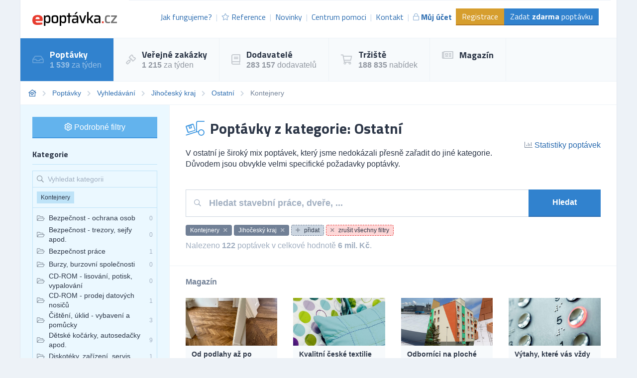

--- FILE ---
content_type: text/html; charset=UTF-8
request_url: https://poptavky.epoptavka.cz/jihocesky-kraj/ostatni/kontejnery
body_size: 20503
content:
<!DOCTYPE html>
<html lang="cs">
<head>
    <meta charset="UTF-8">
    <meta http-equiv="X-UA-Compatible" content="ie=edge">
        <title>Kontejnery | Ostatní | Jihočeský kraj | Databáze poptávek | ePoptávka.cz</title>
<meta name="description" content="Největší databáze obchodních příležitostí. Najděte poptávky, které pomohou v růstu Vašemu podnikání.">
<meta charset="utf-8">
<meta name="viewport" content="width=device-width, initial-scale=0.85, maximum-scale=0.85, minimum-scale=0.85">
<meta name="csrf-token" content="i3lmhvFmAK8nLtUJ5e6fQDndFNMxeE2PPwZ7Gw6g">
<meta name="keywords" content="databáze poptávek, databáze obchodních příležitostí, tržiště obchodních příležitostí, nové zakázky pro podnikatele, pro obchodníky">
<meta name="robots" content="index,follow">

    <link rel="preconnect" href="https://www.gstatic.com">
<link rel="dns-prefetch" href="https://www.gstatic.com">

<link rel="preconnect" href="https://fonts.googleapis.com">
<link rel="dns-prefetch" href="https://fonts.googleapis.com">

<link rel="preconnect" href="https://fonts.gstatic.com">
<link rel="dns-prefetch" href="https://fonts.gstatic.com">

<link rel="preconnect" href="https://widgets.getsitecontrol.com">
<link rel="dns-prefetch" href="https://widgets.getsitecontrol.com">

<link rel="preload" href="/fonts/vendor/@fortawesome/fontawesome-pro/webfa-light-300.woff2?095e140e404f4ade8132d4df67b6b74b"
      as="font"
      type="font/woff2" crossorigin="anonymous">
<link rel="preload" href="/fonts/vendor/@fortawesome/fontawesome-pro/webfa-regular-400.woff2?272144c92f337ca162fe46de1bb245af"
      as="font"
      type="font/woff2" crossorigin="anonymous">
<link rel="preload" href="/fonts/vendor/@fortawesome/fontawesome-pro/webfa-solid-900.woff2?4c7a7246c1ebc15cdeb8870b52a35b77"
      as="font"
      type="font/woff2" crossorigin="anonymous">

<link rel="preload"
      href="https://fonts.googleapis.com/css?family=Titillium+Web:400,700&display=swap&subset=latin-ext"
      as="style">

<script src="https://cdn.jsdelivr.net/npm/promise-polyfill@8/dist/polyfill.min.js"></script>
    <link rel="preload" href="/css/app.css?id=2b06d8f99321dc067571" as="style">
    <link rel="preload" href="/css/icons.css?id=7f30efbe7026fceea39d" as="style">

    <link rel="stylesheet" href="/css/app.css?id=2b06d8f99321dc067571">
    <link rel="stylesheet" href="/css/icons.css?id=7f30efbe7026fceea39d">

    
    
    


    <link rel="apple-touch-icon" sizes="180x180" href="/favicon/cs/apple-touch-icon.png">
<link rel="icon" type="image/png" sizes="32x32" href="/favicon/cs/favicon-32x32.png">
<link rel="icon" type="image/png" sizes="16x16" href="/favicon/cs/favicon-16x16.png">
<link rel="manifest" href="/favicon/cs/site.webmanifest">
<link rel="mask-icon" href="/favicon/cs/safari-pinned-tab.svg" color="#5bbad5">
<meta name="msapplication-TileColor" content="#2b5797">
<meta name="theme-color" content="#ffffff">
    <!-- Google Tag Manager -->
<script>(function (w, d, s, l, i) {
        w[l] = w[l] || [];
        w[l].push({
            'gtm.start':
                new Date().getTime(), event: 'gtm.js'
        });
        var f = d.getElementsByTagName(s)[0],
            j = d.createElement(s), dl = l != 'dataLayer' ? '&l=' + l : '';
        j.async = true;
        j.src =
            'https://www.googletagmanager.com/gtm.js?id=' + i + dl;
        f.parentNode.insertBefore(j, f);
    })(window, document, 'script', 'dataLayer', 'GTM-5DZGV7');</script>
<!-- End Google Tag Manager -->

<!-- Google Optimize -->
<script src="https://www.googleoptimize.com/optimize.js?id=OPT-W93R3W4"></script>
<!-- End Google Optimize -->

<!-- 5DM -->
<script type="text/javascript" src="https://postback.affiliateport.eu/track.js"></script>
<script type="text/javascript">_AP_tracker.init();</script>
<!-- End 5DM -->
    

    <link
        href="https://fonts.googleapis.com/css?family=Titillium+Web:400,700&display=swap&subset=latin-ext"
        rel="stylesheet">


    <meta name="csrf-token" content="i3lmhvFmAK8nLtUJ5e6fQDndFNMxeE2PPwZ7Gw6g">
    <meta name="csrf-param" content="_token">
    </head>
<body class="antialiased leading-none font-body text-gray-800" style="background-color: #EDF2F7;">
<!-- Google Tag Manager (noscript) -->
<noscript>
    <iframe
        src="https://www.googletagmanager.com/ns.html?id=GTM-5DZGV7"
        height="0" width="0" style="display:none;visibility:hidden"></iframe>
</noscript>
<!-- End Google Tag Manager (noscript) -->

<div id="app">
            <div class="container border-l border-r border-gray-300">
        <div v-cloak>
            <modals-login>
    <div class="flex flex-wrap">
        <div class="lg:w-1/2 w-full">
            <div class="p-10">
                <h3 class="font-display font-bold text-lg">Přihlášení</h3>

    <div class="mt-4">
        <a class="border border-google flex overflow-hidden hover:shadow-lg mt-2 cursor-pointer"
           href="https://www.epoptavka.cz/auth/redirect/google"
        >
            <div class="bg-white w-10 flex items-center justify-center">
                <svg class="w-1/3" viewBox="0 0 512 512">
                    <path clip-rule="evenodd"
                          d="M109.876 256c0-16.628 2.76-32.572 7.692-47.524l-86.28-65.884C14.472 176.732 5 215.204 5 256c0 40.764 9.464 79.208 26.252 113.328l86.232-66.012c-4.884-14.884-7.608-30.768-7.608-47.316z"
                          fill="#FBBC05" fill-rule="evenodd" xmlns="http://www.w3.org/2000/svg"></path>
                    <path clip-rule="evenodd"
                          d="M261.364 104.728c36.124 0 68.752 12.8 94.388 33.744L430.328 64C384.884 24.436 326.62 0 261.364 0 160.052 0 72.98 57.936 31.288 142.592l86.276 65.884c19.88-60.344 76.548-103.748 143.8-103.748z"
                          fill="#EA4335" fill-rule="evenodd" xmlns="http://www.w3.org/2000/svg"></path>

                    <path clip-rule="evenodd"
                          d="M261.364 407.272c-67.248 0-123.916-43.404-143.796-103.748l-86.28 65.872C72.98 454.064 160.052 512 261.364 512c62.528 0 122.228-22.204 167.032-63.804L346.5 384.884c-23.108 14.556-52.208 22.388-85.136 22.388z"
                          fill="#34A853" fill-rule="evenodd" xmlns="http://www.w3.org/2000/svg"></path>
                    <path clip-rule="evenodd"
                          d="M506.072 256c0-15.128-2.332-31.42-5.828-46.544h-238.88v98.908h137.504c-6.876 33.724-25.588 59.648-52.368 76.52l81.896 63.312c47.064-43.68 77.676-108.752 77.676-192.196z"
                          fill="#4285F4" fill-rule="evenodd" xmlns="http://www.w3.org/2000/svg"></path>
                </svg>
            </div>
            <div class="bg-google text-white p-3 flex-1">
                Přihlásit přes Google            </div>
        </a>
    </div>
    <div class="h-line-with-words my-8">nebo</div>

<form action="https://www.epoptavka.cz/prihlaseni" method="POST">
    <input type="hidden" name="_token" value="i3lmhvFmAK8nLtUJ5e6fQDndFNMxeE2PPwZ7Gw6g">        <div class="mt-4">
            <label for="login"
               class="block leading-5 text-sm font-medium text-gray-700 flex items-center mb-1">
            E-mail nebo IČ
                                </label>
        <label for="login"
           data-input
           class="block border shadow-sm bg-white cursor-text border-gray-300 focus-within:border-blue-300 flex items-start">
                <input type="text"
                autofocus
               onfocus="this.setSelectionRange(this.value.length,this.value.length);"                name="login"
               id="login"
                              class="py-2 px-3  w-full bg-transparent outline-none cursor-text "
               value=""
               placeholder="">
    </label>

    
</div>
    <div class="mt-4">
            <label for="password"
               class="block leading-5 text-sm font-medium text-gray-700 flex items-center mb-1">
            Heslo
                                </label>
        <label for="password"
           data-input
           class="block border shadow-sm bg-white cursor-text border-gray-300 focus-within:border-blue-300 flex items-start">
                <input type="password"
                              name="password"
               id="password"
                              class="py-2 px-3  w-full bg-transparent outline-none cursor-text "
               value=""
               placeholder="">
    </label>

    
</div>
    <div class="mt-6 pt-6 border-t border-gray-200">
        <div class="flex items-center justify-between">
            <a class="text-gray-600 w-3/5 text-sm underline hover:no-underline" href="https://www.epoptavka.cz/zapomenute-heslo">
                Zapomněli jste heslo?            </a>
            <form-blocking-button
                namespace="login"
                blocking-text="Přihlásit"
                class="border-b-2 border-blue-700 flex-shrink-0 p-3 pb-2 font-bold block flex items-center h-full bg-blue-600 text-white hover:bg-blue-700"
                type="submit">
                Přihlásit            </form-blocking-button>
        </div>
    </div>
</form>
            </div>
        </div>
        <div class="w-1/2 hidden lg:block border-l border-gray-200 bg-blue-100">
            <div class="p-10 opacity-75">
                <h3 class="font-display font-semibold text-lg leading-snug">
                    Chcete nové zákazníky?                    <br/>
                    <strong>Zaregistrujte se!</strong>
                </h3>

                <ul class="mt-6 leading-tight">
                    <li class="flex items-start">
                        <i class="text-green-600 mr-2 far fa-check-circle relative" style="top: 3px;"></i>
                        Poptávky a zakázky ze všech oborů podnikání.                    </li>
                    <li class="flex items-start mt-2">
                        <i class="text-green-600 mr-2 far fa-check-circle relative" style="top: 3px;"></i>
                        Každý den na Váš e-mail.                    </li>
                    <li class="flex items-start mt-2">
                        <i class="text-green-600 mr-2 far fa-check-circle relative" style="top: 3px;"></i>
                        6 z 10 dodavatelů získává zakázky.                    </li>
                </ul>

                <div class="mt-8">
                    <a class="border-b-2 inline-block border-blue-300 bg-blue-200 p-3 pb-2 text-gray-700 hover:bg-blue-300"
                       href="https://www.epoptavka.cz/registrace"
                       data-turbolinks="false"
                    >
                        Chci se zaregistrovat                    </a>
                </div>
            </div>
        </div>
    </div>
</modals-login>
        </div>

        <header x-data="{menu: false}">
    <div class="z-20 relative">
        <div
            class="bg-white flex lg:flex-row flex-col justify-between lg:items-center border-b border-gray-200 font-display">

            <div class="flex items-center justify-between p-6">
                <a href="https://www.epoptavka.cz" content="Jít na úvodní stránku 🏠"
                   v-tippy="{placement: 'right', delay: [500, 0]}">
                    <img loading="lazy" width="300" height="49" src="/images/logo_cs.svg" alt=""
                         style="width: 170px;">
                </a>

                <a x-on:click.prevent="menu = !menu" href="#"
                   class="block lg:hidden text-xl p-2 border-gray-200 border hover:bg-gray-100 text-gray-700">
                    <i class="fa fa-bars"></i>
                </a>
            </div>

            <ul x-cloak x-bind:class="{'hidden': !menu}"
                class="bg-gray-100 lg:block lg:bg-white flex-row text-base text-blue-700 w-full flex-1 justify-end mr-3 with-divider lg:flex border-gray-200 border-t p-6 pt-4">

                
                    <li class="flex items-center truncate">
                        <a href="https://www.epoptavka.cz/jak-fungujeme" class="flex items-center p-2 hover:bg-gray-200">
                            Jak fungujeme?                        </a>
                    </li>
                    <li class="flex items-center truncate">
                        <a href="https://www.epoptavka.cz/reference" class="flex items-center p-2 hover:bg-gray-200">
                            <i class="mr-1 text-sm far fa-star opacity-50"></i>
                            Reference                        </a>
                    </li>
                    <li class="flex items-center truncate">
                        <a href="https://www.epoptavka.cz/novinky" class="flex items-center p-2 hover:bg-gray-200">
                            Novinky                        </a>
                    </li>
                    <li class="flex items-center truncate">
                        <a href="https://www.epoptavka.cz/centrum-pomoci"
                           class="flex items-center p-2 hover:bg-gray-200">
                            Centrum pomoci                        </a>
                    </li>
                    <li class="flex items-center truncate">
                        <a href="https://www.epoptavka.cz/kontakt" class="flex items-center p-2 hover:bg-gray-200">
                            Kontakt                        </a>
                    </li>
                                            <li class="flex items-center truncate">
                            <a @click.prevent="showLogin" href="https://www.epoptavka.cz/prihlaseni"
                               class="flex items-center p-2 hover:bg-gray-200 font-bold">
                                <i class="mr-1 text-sm far fa-lock opacity-50"></i>
                                Můj účet                            </a>
                        </li>
                    

                                            <li class="without-divider flex items-center mt-2 lg:mt-0 truncate">
                            <a href="https://www.epoptavka.cz/registrace"
                               class="py-2 px-3 bg-yellow-600 text-white hover:bg-yellow-700 border-b-2 border-yellow-700">
                                Registrace                            </a>
                        </li>
                                        <li class="without-divider flex items-center mt-2 lg:mt-0 truncate">
                        <a href="https://www.epoptavka.cz/zadat-poptavku"
                           class="py-2 px-3 bg-blue-600 text-white hover:bg-blue-700 border-b-2 border-blue-700">
                            Zadat <strong>zdarma</strong> poptávku                        </a>
                    </li>
                            </ul>
        </div>
                     <div class="border-b border-gray-200 lg:bg-gray-100 bg-white navigation lg:block"
     x-cloak x-bind:class="{'hidden': !menu}">
    <ul class="flex lg:flex-row flex-col w-full">
                                    <li class="lg:border-r lg:border-b-0 border-b border-gray-200 text-white bg-blue-600">
                    <a href="https://poptavky.epoptavka.cz" class="flex items-center p-6">
                                                    <i class="far fa-inbox text-xl mr-3 opacity-25"></i>
                                                <div class="font-bold font-display text-lg">
                            Poptávky
                                                            <small class="mt-1 text-sm font-body font-normal opacity-50 text-base block">
                                    <strong>1 539</strong> za týden
                                </small>
                            
                                                    </div>
                    </a>
                </li>
                                                <li class="lg:border-r lg:border-b-0 border-b border-gray-200 hover:bg-blue-100">
                    <a href="https://zakazky.epoptavka.cz" class="flex items-center p-6">
                                                    <i class="far fa-gavel text-xl mr-3 opacity-25"></i>
                                                <div class="font-bold font-display text-lg">
                            Veřejné zakázky
                                                            <small class="mt-1 text-sm font-body font-normal opacity-50 text-base block">
                                    <strong>1 215</strong> za týden
                                </small>
                            
                                                    </div>
                    </a>
                </li>
                                                <li class="lg:border-r lg:border-b-0 border-b border-gray-200 hover:bg-blue-100">
                    <a href="https://dodavatele.epoptavka.cz" class="flex items-center p-6">
                                                    <i class="far fa-book text-xl mr-3 opacity-25"></i>
                                                <div class="font-bold font-display text-lg">
                            Dodavatelé
                                                            <small class="mt-1 text-sm font-body font-normal opacity-50 text-base block">
                                    <strong>283 157</strong> dodavatelů
                                </small>
                            
                                                    </div>
                    </a>
                </li>
                                                <li class="lg:border-r lg:border-b-0 border-b border-gray-200 hover:bg-blue-100">
                    <a href="https://trziste.epoptavka.cz" class="flex items-center p-6">
                                                    <i class="far fa-shopping-cart text-xl mr-3 opacity-25"></i>
                                                <div class="font-bold font-display text-lg">
                            Tržiště
                                                            <small class="mt-1 text-sm font-body font-normal opacity-50 text-base block">
                                    <strong>188 835</strong> nabídek
                                </small>
                            
                                                    </div>
                    </a>
                </li>
                                                <li class="lg:border-r lg:border-b-0 border-b border-gray-200 hover:bg-blue-100">
                    <a href="https://magazin.epoptavka.cz" class="flex items-center p-6">
                                                    <i class="far fa-newspaper text-xl mr-3 opacity-25"></i>
                                                <div class="font-bold font-display text-lg">
                            Magazín
                            
                                                    </div>
                    </a>
                </li>
                        </ul>
</div>
 
            </div>
    <div x-bind:class="{'bgdrop-visible': menu}" class="bgdrop" x-on:click="menu = false"></div>
</header>


            
    <filters-init namespace="inquiries" :filters='{&quot;filters&quot;:[{&quot;title&quot;:&quot;Webov\u00e1 kategorie&quot;,&quot;values&quot;:[{&quot;category_id&quot;:200100,&quot;name&quot;:&quot;Auto-Moto&quot;},{&quot;category_id&quot;:200101,&quot;name&quot;:&quot;Cestov\u00e1n\u00ed&quot;},{&quot;category_id&quot;:200102,&quot;name&quot;:&quot;Doprava&quot;},{&quot;category_id&quot;:200103,&quot;name&quot;:&quot;D\u0159evo&quot;},{&quot;category_id&quot;:200104,&quot;name&quot;:&quot;Elektrick\u00e9 spot\u0159ebi\u010de&quot;},{&quot;category_id&quot;:200105,&quot;name&quot;:&quot;Elektronika&quot;},{&quot;category_id&quot;:200106,&quot;name&quot;:&quot;Chemie&quot;},{&quot;category_id&quot;:200107,&quot;name&quot;:&quot;IT po\u010d\u00edta\u010de&quot;},{&quot;category_id&quot;:200108,&quot;name&quot;:&quot;IT software&quot;},{&quot;category_id&quot;:200109,&quot;name&quot;:&quot;IT telekomunikace&quot;},{&quot;category_id&quot;:200110,&quot;name&quot;:&quot;N\u00e1bytek&quot;},{&quot;category_id&quot;:200111,&quot;name&quot;:&quot;Od\u011bvy&quot;},{&quot;category_id&quot;:200112,&quot;name&quot;:&quot;Ostatn\u00ed&quot;},{&quot;category_id&quot;:200113,&quot;name&quot;:&quot;Pap\u00edr&quot;},{&quot;category_id&quot;:200114,&quot;name&quot;:&quot;Plasty&quot;},{&quot;category_id&quot;:200115,&quot;name&quot;:&quot;Poradenstv\u00ed&quot;},{&quot;category_id&quot;:200116,&quot;name&quot;:&quot;Potravin\u00e1\u0159stv\u00ed&quot;},{&quot;category_id&quot;:200117,&quot;name&quot;:&quot;Pr\u016fmysl&quot;},{&quot;category_id&quot;:200118,&quot;name&quot;:&quot;Reality&quot;},{&quot;category_id&quot;:200119,&quot;name&quot;:&quot;Reklama&quot;},{&quot;category_id&quot;:200120,&quot;name&quot;:&quot;Servis&quot;},{&quot;category_id&quot;:200121,&quot;name&quot;:&quot;Sklo&quot;},{&quot;category_id&quot;:200122,&quot;name&quot;:&quot;Slu\u017eby&quot;},{&quot;category_id&quot;:200123,&quot;name&quot;:&quot;Sport&quot;},{&quot;category_id&quot;:200124,&quot;name&quot;:&quot;Stavebn\u00ed materi\u00e1l&quot;},{&quot;category_id&quot;:200125,&quot;name&quot;:&quot;Stavebnictv\u00ed&quot;},{&quot;category_id&quot;:200126,&quot;name&quot;:&quot;Stroje&quot;},{&quot;category_id&quot;:200127,&quot;name&quot;:&quot;Stroj\u00edrenstv\u00ed&quot;},{&quot;category_id&quot;:200128,&quot;name&quot;:&quot;Textil&quot;},{&quot;category_id&quot;:200129,&quot;name&quot;:&quot;Tisk&quot;},{&quot;category_id&quot;:200130,&quot;name&quot;:&quot;V\u00fdrobky&quot;},{&quot;category_id&quot;:200131,&quot;name&quot;:&quot;Zdravotnictv\u00ed&quot;},{&quot;category_id&quot;:200132,&quot;name&quot;:&quot;Zem\u011bd\u011blstv\u00ed&quot;}],&quot;selectedValues&quot;:[200112],&quot;counts&quot;:false,&quot;name&quot;:&quot;web_category&quot;,&quot;type&quot;:&quot;list&quot;,&quot;data&quot;:{&quot;icon&quot;:&quot;fa-folder-open&quot;,&quot;hidden&quot;:true}},{&quot;title&quot;:&quot;Vyhled\u00e1v\u00e1n\u00ed&quot;,&quot;values&quot;:[],&quot;selectedValues&quot;:[],&quot;counts&quot;:false,&quot;name&quot;:&quot;query&quot;,&quot;type&quot;:&quot;query&quot;,&quot;data&quot;:{&quot;placeholder&quot;:&quot;Hledat stavebn\u00ed pr\u00e1ce, dve\u0159e, ...&quot;}},{&quot;title&quot;:&quot;Kategorie&quot;,&quot;values&quot;:[{&quot;id&quot;:31,&quot;name&quot;:&quot;Diskot\u00e9ky, za\u0159\u00edzen\u00ed, servis&quot;,&quot;url&quot;:&quot;https:\/\/poptavky.epoptavka.cz\/diskoteky-zarizeni-servis&quot;,&quot;value&quot;:&quot;Diskot\u00e9ky, za\u0159\u00edzen\u00ed, servis&quot;,&quot;label&quot;:&quot;Diskot\u00e9ky, za\u0159\u00edzen\u00ed, servis&quot;,&quot;featuring&quot;:false,&quot;order&quot;:false},{&quot;id&quot;:49,&quot;name&quot;:&quot;Filmov\u00e1 produkce, Film - distribuce&quot;,&quot;url&quot;:&quot;https:\/\/poptavky.epoptavka.cz\/filmova-produkce-film-distribuce&quot;,&quot;value&quot;:&quot;Filmov\u00e1 produkce, Film - distribuce&quot;,&quot;label&quot;:&quot;Filmov\u00e1 produkce, Film - distribuce&quot;,&quot;featuring&quot;:false,&quot;order&quot;:false},{&quot;id&quot;:50,&quot;name&quot;:&quot;Filmy - p\u016fj\u010dovny Filmy - vyvol\u00e1v\u00e1n\u00ed&quot;,&quot;url&quot;:&quot;https:\/\/poptavky.epoptavka.cz\/filmy-pujcovny-filmy-vyvolavani&quot;,&quot;value&quot;:&quot;Filmy - p\u016fj\u010dovny Filmy - vyvol\u00e1v\u00e1n\u00ed&quot;,&quot;label&quot;:&quot;Filmy - p\u016fj\u010dovny Filmy - vyvol\u00e1v\u00e1n\u00ed&quot;,&quot;featuring&quot;:false,&quot;order&quot;:false},{&quot;id&quot;:53,&quot;name&quot;:&quot;Foto - kino&quot;,&quot;url&quot;:&quot;https:\/\/poptavky.epoptavka.cz\/foto-kino&quot;,&quot;value&quot;:&quot;Foto - kino&quot;,&quot;label&quot;:&quot;Foto - kino&quot;,&quot;featuring&quot;:false,&quot;order&quot;:false},{&quot;id&quot;:64,&quot;name&quot;:&quot;Hudebn\u00ed agentury, studia, \u0161koly&quot;,&quot;url&quot;:&quot;https:\/\/poptavky.epoptavka.cz\/hudebni-agentury-studia-skoly&quot;,&quot;value&quot;:&quot;Hudebn\u00ed agentury, studia, \u0161koly&quot;,&quot;label&quot;:&quot;Hudebn\u00ed agentury, studia, \u0161koly&quot;,&quot;featuring&quot;:false,&quot;order&quot;:false},{&quot;id&quot;:65,&quot;name&quot;:&quot;Hudebn\u00ed n\u00e1stroje&quot;,&quot;url&quot;:&quot;https:\/\/poptavky.epoptavka.cz\/hudebni-nastroje&quot;,&quot;value&quot;:&quot;Hudebn\u00ed n\u00e1stroje&quot;,&quot;label&quot;:&quot;Hudebn\u00ed n\u00e1stroje&quot;,&quot;featuring&quot;:false,&quot;order&quot;:false},{&quot;id&quot;:67,&quot;name&quot;:&quot;Hygienick\u00e9 pot\u0159eby, kosmetika&quot;,&quot;url&quot;:&quot;https:\/\/poptavky.epoptavka.cz\/hygienicke-potreby-kosmetika&quot;,&quot;value&quot;:&quot;Hygienick\u00e9 pot\u0159eby, kosmetika&quot;,&quot;label&quot;:&quot;Hygienick\u00e9 pot\u0159eby, kosmetika&quot;,&quot;featuring&quot;:false,&quot;order&quot;:false},{&quot;id&quot;:73,&quot;name&quot;:&quot;Invalid\u00e9&quot;,&quot;url&quot;:&quot;https:\/\/poptavky.epoptavka.cz\/invalide&quot;,&quot;value&quot;:&quot;Invalid\u00e9&quot;,&quot;label&quot;:&quot;Invalid\u00e9&quot;,&quot;featuring&quot;:false,&quot;order&quot;:false},{&quot;id&quot;:89,&quot;name&quot;:&quot;Kina&quot;,&quot;url&quot;:&quot;https:\/\/poptavky.epoptavka.cz\/kina&quot;,&quot;value&quot;:&quot;Kina&quot;,&quot;label&quot;:&quot;Kina&quot;,&quot;featuring&quot;:false,&quot;order&quot;:false},{&quot;id&quot;:94,&quot;name&quot;:&quot;Knihkupectv\u00ed a knihkupci&quot;,&quot;url&quot;:&quot;https:\/\/poptavky.epoptavka.cz\/knihkupectvi-a-knihkupci&quot;,&quot;value&quot;:&quot;Knihkupectv\u00ed a knihkupci&quot;,&quot;label&quot;:&quot;Knihkupectv\u00ed a knihkupci&quot;,&quot;featuring&quot;:false,&quot;order&quot;:false},{&quot;id&quot;:98,&quot;name&quot;:&quot;Kontejnery&quot;,&quot;url&quot;:&quot;https:\/\/poptavky.epoptavka.cz\/kontejnery&quot;,&quot;value&quot;:&quot;Kontejnery&quot;,&quot;label&quot;:&quot;Kontejnery&quot;,&quot;featuring&quot;:false,&quot;order&quot;:false},{&quot;id&quot;:109,&quot;name&quot;:&quot;Kuchy\u0148sk\u00e9 pot\u0159eby&quot;,&quot;url&quot;:&quot;https:\/\/poptavky.epoptavka.cz\/kuchynske-potreby&quot;,&quot;value&quot;:&quot;Kuchy\u0148sk\u00e9 pot\u0159eby&quot;,&quot;label&quot;:&quot;Kuchy\u0148sk\u00e9 pot\u0159eby&quot;,&quot;featuring&quot;:false,&quot;order&quot;:false},{&quot;id&quot;:110,&quot;name&quot;:&quot;Kv\u011btiny a kv\u011btin\u00e1\u0159stv\u00ed&quot;,&quot;url&quot;:&quot;https:\/\/poptavky.epoptavka.cz\/kvetiny-a-kvetinarstvi&quot;,&quot;value&quot;:&quot;Kv\u011btiny a kv\u011btin\u00e1\u0159stv\u00ed&quot;,&quot;label&quot;:&quot;Kv\u011btiny a kv\u011btin\u00e1\u0159stv\u00ed&quot;,&quot;featuring&quot;:false,&quot;order&quot;:false},{&quot;id&quot;:121,&quot;name&quot;:&quot;Magnety&quot;,&quot;url&quot;:&quot;https:\/\/poptavky.epoptavka.cz\/magnety&quot;,&quot;value&quot;:&quot;Magnety&quot;,&quot;label&quot;:&quot;Magnety&quot;,&quot;featuring&quot;:false,&quot;order&quot;:false},{&quot;id&quot;:136,&quot;name&quot;:&quot;N\u00e1dob\u00ed&quot;,&quot;url&quot;:&quot;https:\/\/poptavky.epoptavka.cz\/nadobi&quot;,&quot;value&quot;:&quot;N\u00e1dob\u00ed&quot;,&quot;label&quot;:&quot;N\u00e1dob\u00ed&quot;,&quot;featuring&quot;:false,&quot;order&quot;:false},{&quot;id&quot;:141,&quot;name&quot;:&quot;Noviny, \u010dasopisy a ostatn\u00ed periodika&quot;,&quot;url&quot;:&quot;https:\/\/poptavky.epoptavka.cz\/noviny-casopisy-a-ostatni-periodika&quot;,&quot;value&quot;:&quot;Noviny, \u010dasopisy a ostatn\u00ed periodika&quot;,&quot;label&quot;:&quot;Noviny, \u010dasopisy a ostatn\u00ed periodika&quot;,&quot;featuring&quot;:false,&quot;order&quot;:false},{&quot;id&quot;:144,&quot;name&quot;:&quot;Obchodn\u00ed spole\u010dnosti&quot;,&quot;url&quot;:&quot;https:\/\/poptavky.epoptavka.cz\/obchodni-spolecnosti&quot;,&quot;value&quot;:&quot;Obchodn\u00ed spole\u010dnosti&quot;,&quot;label&quot;:&quot;Obchodn\u00ed spole\u010dnosti&quot;,&quot;featuring&quot;:false,&quot;order&quot;:false},{&quot;id&quot;:150,&quot;name&quot;:&quot;Ochrana p\u0159ed koroz\u00ed&quot;,&quot;url&quot;:&quot;https:\/\/poptavky.epoptavka.cz\/ochrana-pred-korozi&quot;,&quot;value&quot;:&quot;Ochrana p\u0159ed koroz\u00ed&quot;,&quot;label&quot;:&quot;Ochrana p\u0159ed koroz\u00ed&quot;,&quot;featuring&quot;:false,&quot;order&quot;:false},{&quot;id&quot;:151,&quot;name&quot;:&quot;Ochrana zv\u00ed\u0159at a \u017eivotn\u00edho prost\u0159ed\u00ed&quot;,&quot;url&quot;:&quot;https:\/\/poptavky.epoptavka.cz\/ochrana-zvirat-a-zivotniho-prostredi&quot;,&quot;value&quot;:&quot;Ochrana zv\u00ed\u0159at a \u017eivotn\u00edho prost\u0159ed\u00ed&quot;,&quot;label&quot;:&quot;Ochrana zv\u00ed\u0159at a \u017eivotn\u00edho prost\u0159ed\u00ed&quot;,&quot;featuring&quot;:false,&quot;order&quot;:false},{&quot;id&quot;:152,&quot;name&quot;:&quot;Organizace a sdru\u017een\u00ed&quot;,&quot;url&quot;:&quot;https:\/\/poptavky.epoptavka.cz\/organizace-a-sdruzeni&quot;,&quot;value&quot;:&quot;Organizace a sdru\u017een\u00ed&quot;,&quot;label&quot;:&quot;Organizace a sdru\u017een\u00ed&quot;,&quot;featuring&quot;:false,&quot;order&quot;:false},{&quot;id&quot;:182,&quot;name&quot;:&quot;Rozhlas&quot;,&quot;url&quot;:&quot;https:\/\/poptavky.epoptavka.cz\/rozhlas&quot;,&quot;value&quot;:&quot;Rozhlas&quot;,&quot;label&quot;:&quot;Rozhlas&quot;,&quot;featuring&quot;:false,&quot;order&quot;:false},{&quot;id&quot;:200,&quot;name&quot;:&quot;Tab\u00e1kov\u00fd pr\u016fmysl&quot;,&quot;url&quot;:&quot;https:\/\/poptavky.epoptavka.cz\/tabakovy-prumysl&quot;,&quot;value&quot;:&quot;Tab\u00e1kov\u00fd pr\u016fmysl&quot;,&quot;label&quot;:&quot;Tab\u00e1kov\u00fd pr\u016fmysl&quot;,&quot;featuring&quot;:false,&quot;order&quot;:false},{&quot;id&quot;:213,&quot;name&quot;:&quot;Video, videokazety, apod.&quot;,&quot;url&quot;:&quot;https:\/\/poptavky.epoptavka.cz\/video-videokazety-apod&quot;,&quot;value&quot;:&quot;Video, videokazety, apod.&quot;,&quot;label&quot;:&quot;Video, videokazety, apod.&quot;,&quot;featuring&quot;:false,&quot;order&quot;:false},{&quot;id&quot;:223,&quot;name&quot;:&quot;Zv\u00ed\u0159ata&quot;,&quot;url&quot;:&quot;https:\/\/poptavky.epoptavka.cz\/zvirata&quot;,&quot;value&quot;:&quot;Zv\u00ed\u0159ata&quot;,&quot;label&quot;:&quot;Zv\u00ed\u0159ata&quot;,&quot;featuring&quot;:false,&quot;order&quot;:false},{&quot;id&quot;:231,&quot;name&quot;:&quot;Nakladatelstv\u00ed&quot;,&quot;url&quot;:&quot;https:\/\/poptavky.epoptavka.cz\/nakladatelstvi&quot;,&quot;value&quot;:&quot;Nakladatelstv\u00ed&quot;,&quot;label&quot;:&quot;Nakladatelstv\u00ed&quot;,&quot;featuring&quot;:false,&quot;order&quot;:false},{&quot;id&quot;:242,&quot;name&quot;:&quot;\u017divnostensk\u00e1 spole\u010denstva&quot;,&quot;url&quot;:&quot;https:\/\/poptavky.epoptavka.cz\/zivnostenska-spolecenstva&quot;,&quot;value&quot;:&quot;\u017divnostensk\u00e1 spole\u010denstva&quot;,&quot;label&quot;:&quot;\u017divnostensk\u00e1 spole\u010denstva&quot;,&quot;featuring&quot;:false,&quot;order&quot;:false},{&quot;id&quot;:1084,&quot;name&quot;:&quot;Obchodn\u00ed \u010dinnost&quot;,&quot;url&quot;:&quot;https:\/\/poptavky.epoptavka.cz\/obchodni-cinnost&quot;,&quot;value&quot;:&quot;Obchodn\u00ed \u010dinnost&quot;,&quot;label&quot;:&quot;Obchodn\u00ed \u010dinnost&quot;,&quot;featuring&quot;:false,&quot;order&quot;:false},{&quot;id&quot;:2001,&quot;name&quot;:&quot;Burzy, burzovn\u00ed spole\u010dnosti&quot;,&quot;url&quot;:&quot;https:\/\/poptavky.epoptavka.cz\/burzy-burzovni-spolecnosti&quot;,&quot;value&quot;:&quot;Burzy, burzovn\u00ed spole\u010dnosti&quot;,&quot;label&quot;:&quot;Burzy, burzovn\u00ed spole\u010dnosti&quot;,&quot;featuring&quot;:false,&quot;order&quot;:false},{&quot;id&quot;:2028,&quot;name&quot;:&quot;Bezpe\u010dnost - trezory, sejfy apod.&quot;,&quot;url&quot;:&quot;https:\/\/poptavky.epoptavka.cz\/bezpecnost-trezory-sejfy-apod&quot;,&quot;value&quot;:&quot;Bezpe\u010dnost - trezory, sejfy apod.&quot;,&quot;label&quot;:&quot;Bezpe\u010dnost - trezory, sejfy apod.&quot;,&quot;featuring&quot;:false,&quot;order&quot;:false},{&quot;id&quot;:2029,&quot;name&quot;:&quot;Bezpe\u010dnost - ochrana osob&quot;,&quot;url&quot;:&quot;https:\/\/poptavky.epoptavka.cz\/bezpecnost-ochrana-osob&quot;,&quot;value&quot;:&quot;Bezpe\u010dnost - ochrana osob&quot;,&quot;label&quot;:&quot;Bezpe\u010dnost - ochrana osob&quot;,&quot;featuring&quot;:false,&quot;order&quot;:false},{&quot;id&quot;:2040,&quot;name&quot;:&quot;CD-ROM - prodej datov\u00fdch nosi\u010d\u016f&quot;,&quot;url&quot;:&quot;https:\/\/poptavky.epoptavka.cz\/cd-rom-prodej-datovych-nosicu&quot;,&quot;value&quot;:&quot;CD-ROM - prodej datov\u00fdch nosi\u010d\u016f&quot;,&quot;label&quot;:&quot;CD-ROM - prodej datov\u00fdch nosi\u010d\u016f&quot;,&quot;featuring&quot;:false,&quot;order&quot;:false},{&quot;id&quot;:2041,&quot;name&quot;:&quot;CD-ROM - lisov\u00e1n\u00ed, potisk, vypalov\u00e1n\u00ed&quot;,&quot;url&quot;:&quot;https:\/\/poptavky.epoptavka.cz\/cd-rom-lisovani-potisk-vypalovani&quot;,&quot;value&quot;:&quot;CD-ROM - lisov\u00e1n\u00ed, potisk, vypalov\u00e1n\u00ed&quot;,&quot;label&quot;:&quot;CD-ROM - lisov\u00e1n\u00ed, potisk, vypalov\u00e1n\u00ed&quot;,&quot;featuring&quot;:false,&quot;order&quot;:false},{&quot;id&quot;:2050,&quot;name&quot;:&quot;\u010ci\u0161t\u011bn\u00ed, \u00faklid - vybaven\u00ed a pom\u016fcky&quot;,&quot;url&quot;:&quot;https:\/\/poptavky.epoptavka.cz\/cisteni-uklid-vybaveni-a-pomucky&quot;,&quot;value&quot;:&quot;\u010ci\u0161t\u011bn\u00ed, \u00faklid - vybaven\u00ed a pom\u016fcky&quot;,&quot;label&quot;:&quot;\u010ci\u0161t\u011bn\u00ed, \u00faklid - vybaven\u00ed a pom\u016fcky&quot;,&quot;featuring&quot;:false,&quot;order&quot;:false},{&quot;id&quot;:2056,&quot;name&quot;:&quot;D\u011btsk\u00e9 ko\u010d\u00e1rky, autoseda\u010dky apod.&quot;,&quot;url&quot;:&quot;https:\/\/poptavky.epoptavka.cz\/detske-kocarky-autosedacky-apod&quot;,&quot;value&quot;:&quot;D\u011btsk\u00e9 ko\u010d\u00e1rky, autoseda\u010dky apod.&quot;,&quot;label&quot;:&quot;D\u011btsk\u00e9 ko\u010d\u00e1rky, autoseda\u010dky apod.&quot;,&quot;featuring&quot;:false,&quot;order&quot;:false},{&quot;id&quot;:2082,&quot;name&quot;:&quot;Export-Import - technologie, v\u00fdrobn\u00ed postupy&quot;,&quot;url&quot;:&quot;https:\/\/poptavky.epoptavka.cz\/export-import-technologie-vyrobni-postupy&quot;,&quot;value&quot;:&quot;Export-Import - technologie, v\u00fdrobn\u00ed postupy&quot;,&quot;label&quot;:&quot;Export-Import - technologie, v\u00fdrobn\u00ed postupy&quot;,&quot;featuring&quot;:false,&quot;order&quot;:false},{&quot;id&quot;:2086,&quot;name&quot;:&quot;Foto, kino, video - vybaven\u00ed&quot;,&quot;url&quot;:&quot;https:\/\/poptavky.epoptavka.cz\/foto-kino-video-vybaveni&quot;,&quot;value&quot;:&quot;Foto, kino, video - vybaven\u00ed&quot;,&quot;label&quot;:&quot;Foto, kino, video - vybaven\u00ed&quot;,&quot;featuring&quot;:false,&quot;order&quot;:false},{&quot;id&quot;:2087,&quot;name&quot;:&quot;Fotografick\u00e9 slu\u017eby, vyvol\u00e1v\u00e1n\u00ed&quot;,&quot;url&quot;:&quot;https:\/\/poptavky.epoptavka.cz\/fotograficke-sluzby-vyvolavani&quot;,&quot;value&quot;:&quot;Fotografick\u00e9 slu\u017eby, vyvol\u00e1v\u00e1n\u00ed&quot;,&quot;label&quot;:&quot;Fotografick\u00e9 slu\u017eby, vyvol\u00e1v\u00e1n\u00ed&quot;,&quot;featuring&quot;:false,&quot;order&quot;:false},{&quot;id&quot;:2121,&quot;name&quot;:&quot;Kongresy, semin\u00e1\u0159e - po\u0159\u00e1d\u00e1n\u00ed&quot;,&quot;url&quot;:&quot;https:\/\/poptavky.epoptavka.cz\/kongresy-seminare-poradani&quot;,&quot;value&quot;:&quot;Kongresy, semin\u00e1\u0159e - po\u0159\u00e1d\u00e1n\u00ed&quot;,&quot;label&quot;:&quot;Kongresy, semin\u00e1\u0159e - po\u0159\u00e1d\u00e1n\u00ed&quot;,&quot;featuring&quot;:false,&quot;order&quot;:false},{&quot;id&quot;:2142,&quot;name&quot;:&quot;Lod\u011b - v\u00fduka, kurzy&quot;,&quot;url&quot;:&quot;https:\/\/poptavky.epoptavka.cz\/lode-vyuka-kurzy&quot;,&quot;value&quot;:&quot;Lod\u011b - v\u00fduka, kurzy&quot;,&quot;label&quot;:&quot;Lod\u011b - v\u00fduka, kurzy&quot;,&quot;featuring&quot;:false,&quot;order&quot;:false},{&quot;id&quot;:2178,&quot;name&quot;:&quot;Organizace a sdru\u017een\u00ed - ziskov\u00e9&quot;,&quot;url&quot;:&quot;https:\/\/poptavky.epoptavka.cz\/organizace-a-sdruzeni-ziskove&quot;,&quot;value&quot;:&quot;Organizace a sdru\u017een\u00ed - ziskov\u00e9&quot;,&quot;label&quot;:&quot;Organizace a sdru\u017een\u00ed - ziskov\u00e9&quot;,&quot;featuring&quot;:false,&quot;order&quot;:false},{&quot;id&quot;:2179,&quot;name&quot;:&quot;Organizace a sdru\u017een\u00ed - neziskov\u00e9&quot;,&quot;url&quot;:&quot;https:\/\/poptavky.epoptavka.cz\/organizace-a-sdruzeni-neziskove&quot;,&quot;value&quot;:&quot;Organizace a sdru\u017een\u00ed - neziskov\u00e9&quot;,&quot;label&quot;:&quot;Organizace a sdru\u017een\u00ed - neziskov\u00e9&quot;,&quot;featuring&quot;:false,&quot;order&quot;:false},{&quot;id&quot;:2245,&quot;name&quot;:&quot;\u0160koly - z\u00e1kladn\u00ed&quot;,&quot;url&quot;:&quot;https:\/\/poptavky.epoptavka.cz\/skoly-zakladni&quot;,&quot;value&quot;:&quot;\u0160koly - z\u00e1kladn\u00ed&quot;,&quot;label&quot;:&quot;\u0160koly - z\u00e1kladn\u00ed&quot;,&quot;featuring&quot;:false,&quot;order&quot;:false},{&quot;id&quot;:2246,&quot;name&quot;:&quot;\u0160koly - st\u0159edn\u00ed&quot;,&quot;url&quot;:&quot;https:\/\/poptavky.epoptavka.cz\/skoly-stredni&quot;,&quot;value&quot;:&quot;\u0160koly - st\u0159edn\u00ed&quot;,&quot;label&quot;:&quot;\u0160koly - st\u0159edn\u00ed&quot;,&quot;featuring&quot;:false,&quot;order&quot;:false},{&quot;id&quot;:2247,&quot;name&quot;:&quot;\u0160koly - vy\u0161\u0161\u00ed odborn\u00e9&quot;,&quot;url&quot;:&quot;https:\/\/poptavky.epoptavka.cz\/skoly-vyssi-odborne&quot;,&quot;value&quot;:&quot;\u0160koly - vy\u0161\u0161\u00ed odborn\u00e9&quot;,&quot;label&quot;:&quot;\u0160koly - vy\u0161\u0161\u00ed odborn\u00e9&quot;,&quot;featuring&quot;:false,&quot;order&quot;:false},{&quot;id&quot;:2248,&quot;name&quot;:&quot;\u0160koly - vysok\u00e9&quot;,&quot;url&quot;:&quot;https:\/\/poptavky.epoptavka.cz\/skoly-vysoke&quot;,&quot;value&quot;:&quot;\u0160koly - vysok\u00e9&quot;,&quot;label&quot;:&quot;\u0160koly - vysok\u00e9&quot;,&quot;featuring&quot;:false,&quot;order&quot;:false},{&quot;id&quot;:2249,&quot;name&quot;:&quot;\u0160koly - u\u010dili\u0161t\u011b&quot;,&quot;url&quot;:&quot;https:\/\/poptavky.epoptavka.cz\/skoly-uciliste&quot;,&quot;value&quot;:&quot;\u0160koly - u\u010dili\u0161t\u011b&quot;,&quot;label&quot;:&quot;\u0160koly - u\u010dili\u0161t\u011b&quot;,&quot;featuring&quot;:false,&quot;order&quot;:false},{&quot;id&quot;:2250,&quot;name&quot;:&quot;\u0160koly - jazykov\u00e9&quot;,&quot;url&quot;:&quot;https:\/\/poptavky.epoptavka.cz\/skoly-jazykove&quot;,&quot;value&quot;:&quot;\u0160koly - jazykov\u00e9&quot;,&quot;label&quot;:&quot;\u0160koly - jazykov\u00e9&quot;,&quot;featuring&quot;:false,&quot;order&quot;:false},{&quot;id&quot;:2251,&quot;name&quot;:&quot;\u0160koly - speci\u00e1ln\u00ed&quot;,&quot;url&quot;:&quot;https:\/\/poptavky.epoptavka.cz\/skoly-specialni&quot;,&quot;value&quot;:&quot;\u0160koly - speci\u00e1ln\u00ed&quot;,&quot;label&quot;:&quot;\u0160koly - speci\u00e1ln\u00ed&quot;,&quot;featuring&quot;:false,&quot;order&quot;:false},{&quot;id&quot;:2252,&quot;name&quot;:&quot;\u0160koly - ostatn\u00ed&quot;,&quot;url&quot;:&quot;https:\/\/poptavky.epoptavka.cz\/skoly-ostatni&quot;,&quot;value&quot;:&quot;\u0160koly - ostatn\u00ed&quot;,&quot;label&quot;:&quot;\u0160koly - ostatn\u00ed&quot;,&quot;featuring&quot;:false,&quot;order&quot;:false},{&quot;id&quot;:2254,&quot;name&quot;:&quot;\u0160koln\u00ed u\u010debnice&quot;,&quot;url&quot;:&quot;https:\/\/poptavky.epoptavka.cz\/skolni-ucebnice&quot;,&quot;value&quot;:&quot;\u0160koln\u00ed u\u010debnice&quot;,&quot;label&quot;:&quot;\u0160koln\u00ed u\u010debnice&quot;,&quot;featuring&quot;:false,&quot;order&quot;:false},{&quot;id&quot;:2255,&quot;name&quot;:&quot;Tab\u00e1kov\u00fd pr\u016fmysl\u00a0- velkoobchody&quot;,&quot;url&quot;:&quot;https:\/\/poptavky.epoptavka.cz\/tabakovy-prumysl-velkoobchody&quot;,&quot;value&quot;:&quot;Tab\u00e1kov\u00fd pr\u016fmysl\u00a0- velkoobchody&quot;,&quot;label&quot;:&quot;Tab\u00e1kov\u00fd pr\u016fmysl\u00a0- velkoobchody&quot;,&quot;featuring&quot;:false,&quot;order&quot;:false},{&quot;id&quot;:2256,&quot;name&quot;:&quot;Tab\u00e1kov\u00fd pr\u016fmysl\u00a0- distribuce&quot;,&quot;url&quot;:&quot;https:\/\/poptavky.epoptavka.cz\/tabakovy-prumysl-distribuce&quot;,&quot;value&quot;:&quot;Tab\u00e1kov\u00fd pr\u016fmysl\u00a0- distribuce&quot;,&quot;label&quot;:&quot;Tab\u00e1kov\u00fd pr\u016fmysl\u00a0- distribuce&quot;,&quot;featuring&quot;:false,&quot;order&quot;:false},{&quot;id&quot;:2271,&quot;name&quot;:&quot;Vzd\u011bl\u00e1vac\u00ed instituce\u00a0- soukrom\u00e9&quot;,&quot;url&quot;:&quot;https:\/\/poptavky.epoptavka.cz\/vzdelavaci-instituce-soukrome&quot;,&quot;value&quot;:&quot;Vzd\u011bl\u00e1vac\u00ed instituce\u00a0- soukrom\u00e9&quot;,&quot;label&quot;:&quot;Vzd\u011bl\u00e1vac\u00ed instituce\u00a0- soukrom\u00e9&quot;,&quot;featuring&quot;:false,&quot;order&quot;:false},{&quot;id&quot;:100013,&quot;name&quot;:&quot;Export-Import - katalogy, media, literatura&quot;,&quot;url&quot;:&quot;https:\/\/poptavky.epoptavka.cz\/export-import-katalogy-media-literatura&quot;,&quot;value&quot;:&quot;Export-Import - katalogy, media, literatura&quot;,&quot;label&quot;:&quot;Export-Import - katalogy, media, literatura&quot;,&quot;featuring&quot;:false,&quot;order&quot;:false},{&quot;id&quot;:100016,&quot;name&quot;:&quot;Export-Import - desky, ty\u010de, gumy&quot;,&quot;url&quot;:&quot;https:\/\/poptavky.epoptavka.cz\/export-import-desky-tyce-gumy&quot;,&quot;value&quot;:&quot;Export-Import - desky, ty\u010de, gumy&quot;,&quot;label&quot;:&quot;Export-Import - desky, ty\u010de, gumy&quot;,&quot;featuring&quot;:false,&quot;order&quot;:false},{&quot;id&quot;:100041,&quot;name&quot;:&quot;Export-Import - neza\u0159aditeln\u00e9&quot;,&quot;url&quot;:&quot;https:\/\/poptavky.epoptavka.cz\/export-import-nezaraditelne&quot;,&quot;value&quot;:&quot;Export-Import - neza\u0159aditeln\u00e9&quot;,&quot;label&quot;:&quot;Export-Import - neza\u0159aditeln\u00e9&quot;,&quot;featuring&quot;:false,&quot;order&quot;:false},{&quot;id&quot;:100043,&quot;name&quot;:&quot;Export-Import - neza\u0159aditeln\u00e9&quot;,&quot;url&quot;:&quot;https:\/\/poptavky.epoptavka.cz\/export-import-nezaraditelne&quot;,&quot;value&quot;:&quot;Export-Import - neza\u0159aditeln\u00e9&quot;,&quot;label&quot;:&quot;Export-Import - neza\u0159aditeln\u00e9&quot;,&quot;featuring&quot;:false,&quot;order&quot;:false},{&quot;id&quot;:100045,&quot;name&quot;:&quot;Export-Import - v\u011bdeck\u00fd v\u00fdzkum&quot;,&quot;url&quot;:&quot;https:\/\/poptavky.epoptavka.cz\/export-import-vedecky-vyzkum&quot;,&quot;value&quot;:&quot;Export-Import - v\u011bdeck\u00fd v\u00fdzkum&quot;,&quot;label&quot;:&quot;Export-Import - v\u011bdeck\u00fd v\u00fdzkum&quot;,&quot;featuring&quot;:false,&quot;order&quot;:false},{&quot;id&quot;:100046,&quot;name&quot;:&quot;Hospod\u00e1\u0159sk\u00e9 komory \u010cR&quot;,&quot;url&quot;:&quot;https:\/\/poptavky.epoptavka.cz\/hospodarske-komory-cr&quot;,&quot;value&quot;:&quot;Hospod\u00e1\u0159sk\u00e9 komory \u010cR&quot;,&quot;label&quot;:&quot;Hospod\u00e1\u0159sk\u00e9 komory \u010cR&quot;,&quot;featuring&quot;:false,&quot;order&quot;:false},{&quot;id&quot;:100050,&quot;name&quot;:&quot;Kluby, bary, diskot\u00e9ky&quot;,&quot;url&quot;:&quot;https:\/\/poptavky.epoptavka.cz\/kluby-bary-diskoteky&quot;,&quot;value&quot;:&quot;Kluby, bary, diskot\u00e9ky&quot;,&quot;label&quot;:&quot;Kluby, bary, diskot\u00e9ky&quot;,&quot;featuring&quot;:false,&quot;order&quot;:false},{&quot;id&quot;:100051,&quot;name&quot;:&quot;Marketingov\u00e9 spole\u010dnosti&quot;,&quot;url&quot;:&quot;https:\/\/poptavky.epoptavka.cz\/marketingove-spolecnosti&quot;,&quot;value&quot;:&quot;Marketingov\u00e9 spole\u010dnosti&quot;,&quot;label&quot;:&quot;Marketingov\u00e9 spole\u010dnosti&quot;,&quot;featuring&quot;:false,&quot;order&quot;:false},{&quot;id&quot;:200008,&quot;name&quot;:&quot;Vzd\u011bl\u00e1vac\u00ed instituce&quot;,&quot;url&quot;:&quot;https:\/\/poptavky.epoptavka.cz\/vzdelavaci-instituce&quot;,&quot;value&quot;:&quot;Vzd\u011bl\u00e1vac\u00ed instituce&quot;,&quot;label&quot;:&quot;Vzd\u011bl\u00e1vac\u00ed instituce&quot;,&quot;featuring&quot;:false,&quot;order&quot;:false},{&quot;id&quot;:200014,&quot;name&quot;:&quot;Bezpe\u010dnost pr\u00e1ce&quot;,&quot;url&quot;:&quot;https:\/\/poptavky.epoptavka.cz\/bezpecnost-prace&quot;,&quot;value&quot;:&quot;Bezpe\u010dnost pr\u00e1ce&quot;,&quot;label&quot;:&quot;Bezpe\u010dnost pr\u00e1ce&quot;,&quot;featuring&quot;:false,&quot;order&quot;:false},{&quot;id&quot;:200058,&quot;name&quot;:&quot;Ochrann\u00e9 pracovn\u00ed pom\u016fcky&quot;,&quot;url&quot;:&quot;https:\/\/poptavky.epoptavka.cz\/ochranne-pracovni-pomucky&quot;,&quot;value&quot;:&quot;Ochrann\u00e9 pracovn\u00ed pom\u016fcky&quot;,&quot;label&quot;:&quot;Ochrann\u00e9 pracovn\u00ed pom\u016fcky&quot;,&quot;featuring&quot;:false,&quot;order&quot;:false},{&quot;id&quot;:200061,&quot;name&quot;:&quot;Platebn\u00ed a identifika\u010dn\u00ed karty&quot;,&quot;url&quot;:&quot;https:\/\/poptavky.epoptavka.cz\/platebni-a-identifikacni-karty&quot;,&quot;value&quot;:&quot;Platebn\u00ed a identifika\u010dn\u00ed karty&quot;,&quot;label&quot;:&quot;Platebn\u00ed a identifika\u010dn\u00ed karty&quot;,&quot;featuring&quot;:false,&quot;order&quot;:false},{&quot;id&quot;:200085,&quot;name&quot;:&quot;Voda - prodej, distribuce&quot;,&quot;url&quot;:&quot;https:\/\/poptavky.epoptavka.cz\/voda-prodej-distribuce&quot;,&quot;value&quot;:&quot;Voda - prodej, distribuce&quot;,&quot;label&quot;:&quot;Voda - prodej, distribuce&quot;,&quot;featuring&quot;:false,&quot;order&quot;:false},{&quot;id&quot;:200086,&quot;name&quot;:&quot;Voda - studny&quot;,&quot;url&quot;:&quot;https:\/\/poptavky.epoptavka.cz\/voda-studny&quot;,&quot;value&quot;:&quot;Voda - studny&quot;,&quot;label&quot;:&quot;Voda - studny&quot;,&quot;featuring&quot;:false,&quot;order&quot;:false},{&quot;id&quot;:200089,&quot;name&quot;:&quot;Zv\u00ed\u0159ata - Veterina&quot;,&quot;url&quot;:&quot;https:\/\/poptavky.epoptavka.cz\/zvirata-veterina&quot;,&quot;value&quot;:&quot;Zv\u00ed\u0159ata - Veterina&quot;,&quot;label&quot;:&quot;Zv\u00ed\u0159ata - Veterina&quot;,&quot;featuring&quot;:false,&quot;order&quot;:false}],&quot;selectedValues&quot;:[98],&quot;counts&quot;:false,&quot;name&quot;:&quot;category&quot;,&quot;type&quot;:&quot;list&quot;,&quot;data&quot;:{&quot;icon&quot;:&quot;fa-folder-open&quot;,&quot;placeholder&quot;:&quot;Vyhledat kategorii&quot;,&quot;suggestUrl&quot;:&quot;https:\/\/poptavky.epoptavka.cz\/api\/suggest\/Inquiry%5CFilters\/category&quot;,&quot;keepSort&quot;:true}},{&quot;title&quot;:&quot;Lokalita&quot;,&quot;values&quot;:[{&quot;id&quot;:1661,&quot;name&quot;:&quot;Jiho\u010desk\u00fd kraj&quot;,&quot;url&quot;:&quot;https:\/\/poptavky.epoptavka.cz\/jihocesky-kraj&quot;},{&quot;id&quot;:2802,&quot;name&quot;:&quot;Jihomoravsk\u00fd kraj&quot;,&quot;url&quot;:&quot;https:\/\/poptavky.epoptavka.cz\/jihomoravsky-kraj&quot;},{&quot;id&quot;:2,&quot;name&quot;:&quot;Karlovarsk\u00fd kraj&quot;,&quot;url&quot;:&quot;https:\/\/poptavky.epoptavka.cz\/karlovarsky-kraj&quot;},{&quot;id&quot;:3482,&quot;name&quot;:&quot;Kraj Vyso\u010dina&quot;,&quot;url&quot;:&quot;https:\/\/poptavky.epoptavka.cz\/kraj-vysocina&quot;},{&quot;id&quot;:4193,&quot;name&quot;:&quot;Kr\u00e1lov\u00e9hradeck\u00fd kraj&quot;,&quot;url&quot;:&quot;https:\/\/poptavky.epoptavka.cz\/kralovehradecky-kraj&quot;},{&quot;id&quot;:5103,&quot;name&quot;:&quot;Libereck\u00fd kraj&quot;,&quot;url&quot;:&quot;https:\/\/poptavky.epoptavka.cz\/liberecky-kraj&quot;},{&quot;id&quot;:5324,&quot;name&quot;:&quot;Moravskoslezsk\u00fd kraj&quot;,&quot;url&quot;:&quot;https:\/\/poptavky.epoptavka.cz\/moravskoslezsky-kraj&quot;},{&quot;id&quot;:5632,&quot;name&quot;:&quot;Olomouck\u00fd kraj&quot;,&quot;url&quot;:&quot;https:\/\/poptavky.epoptavka.cz\/olomoucky-kraj&quot;},{&quot;id&quot;:4647,&quot;name&quot;:&quot;Pardubick\u00fd kraj&quot;,&quot;url&quot;:&quot;https:\/\/poptavky.epoptavka.cz\/pardubicky-kraj&quot;},{&quot;id&quot;:2293,&quot;name&quot;:&quot;Plze\u0148sk\u00fd kraj&quot;,&quot;url&quot;:&quot;https:\/\/poptavky.epoptavka.cz\/plzensky-kraj&quot;},{&quot;id&quot;:6353,&quot;name&quot;:&quot;Praha&quot;,&quot;url&quot;:&quot;https:\/\/poptavky.epoptavka.cz\/praha&quot;},{&quot;id&quot;:503,&quot;name&quot;:&quot;St\u0159edo\u010desk\u00fd kraj&quot;,&quot;url&quot;:&quot;https:\/\/poptavky.epoptavka.cz\/stredocesky-kraj&quot;},{&quot;id&quot;:140,&quot;name&quot;:&quot;\u00dasteck\u00fd kraj&quot;,&quot;url&quot;:&quot;https:\/\/poptavky.epoptavka.cz\/ustecky-kraj&quot;},{&quot;id&quot;:6040,&quot;name&quot;:&quot;Zl\u00ednsk\u00fd kraj&quot;,&quot;url&quot;:&quot;https:\/\/poptavky.epoptavka.cz\/zlinsky-kraj&quot;}],&quot;selectedValues&quot;:[1661],&quot;counts&quot;:false,&quot;name&quot;:&quot;area&quot;,&quot;type&quot;:&quot;list&quot;,&quot;data&quot;:{&quot;icon&quot;:&quot;fa-map-marker-alt&quot;,&quot;placeholder&quot;:&quot;Uve\u010fte obec ...&quot;,&quot;suggestUrl&quot;:&quot;https:\/\/poptavky.epoptavka.cz\/api\/suggest\/Inquiry%5CFilters\/area&quot;}},{&quot;title&quot;:&quot;Hodnota&quot;,&quot;values&quot;:{&quot;0|50000&quot;:&quot;Do 50 tis\u00edc K\u010d&quot;,&quot;50000|200000&quot;:&quot;50 - 200 tis\u00edc K\u010d&quot;,&quot;200000|1000000&quot;:&quot;200 tis\u00edc - 1 milion K\u010d&quot;,&quot;1000000|50000000&quot;:&quot;Nad 1 milion K\u010d&quot;},&quot;selectedValues&quot;:[],&quot;counts&quot;:false,&quot;name&quot;:&quot;budget&quot;,&quot;type&quot;:&quot;checkbox&quot;,&quot;data&quot;:{&quot;icon&quot;:&quot;fa-coins&quot;}},{&quot;title&quot;:&quot;Datum zad\u00e1n\u00ed&quot;,&quot;values&quot;:{&quot;now\/d&quot;:&quot;Dnes&quot;,&quot;now-7d\/d&quot;:&quot;Posledn\u00ed t\u00fdden&quot;,&quot;now-1M\/d&quot;:&quot;Posledn\u00ed m\u011bs\u00edc&quot;,&quot;now-2M\/d&quot;:&quot;Posledn\u00ed 2 m\u011bs\u00edce&quot;,&quot;now-6M\/d&quot;:&quot;Posledn\u00ed p\u016fl rok&quot;,&quot;now-1y\/d&quot;:&quot;Posledn\u00ed rok&quot;},&quot;selectedValues&quot;:[],&quot;counts&quot;:false,&quot;name&quot;:&quot;published_on&quot;,&quot;type&quot;:&quot;radio&quot;,&quot;data&quot;:{&quot;icon&quot;:&quot;fa-calendar&quot;}}],&quot;data&quot;:[],&quot;hits&quot;:0,&quot;path&quot;:&quot;https:\/\/poptavky.epoptavka.cz\/vyhledavani&quot;,&quot;name&quot;:&quot;Inquiry\\Filters&quot;,&quot;last&quot;:[{&quot;filters&quot;:{&quot;web_category&quot;:[200112],&quot;category&quot;:[98],&quot;area&quot;:[1661]},&quot;label&quot;:&quot;Popt\u00e1vky z hlavn\u00ed kategorie &lt;strong&gt;Ostatn\u00ed&lt;\/strong&gt; z kategorie &lt;strong&gt;Kontejnery&lt;\/strong&gt; v lokalit\u011b &lt;strong&gt;Jiho\u010desk\u00fd kraj&lt;\/strong&gt;&quot;,&quot;value&quot;:&quot;Popt\u00e1vky z hlavn\u00ed kategorie Ostatn\u00ed z kategorie Kontejnery v lokalit\u011b Jiho\u010desk\u00fd kraj&quot;}]}'></filters-init>

    
            <ul class="border-b border-gray-200 bg-white flex breadcrumps p-4 overflow-x-scroll">
                                    <li class="mr-3 whitespace-no-wrap"><a href="/"><i class="far fa-home-heart"></i></a></li>
                                                <li class="mr-3 whitespace-no-wrap"><a href="https://poptavky.epoptavka.cz">Poptávky</a></li>
                                                <li class="mr-3 whitespace-no-wrap"><a href="https://poptavky.epoptavka.cz/vyhledavani">Vyhledávání</a></li>
                                                <li class="mr-3 whitespace-no-wrap"><a href="https://poptavky.epoptavka.cz/jihocesky-kraj">Jihočeský kraj</a></li>
                                                <li class="mr-3 whitespace-no-wrap"><a href="https://poptavky.epoptavka.cz/jihocesky-kraj/ostatni">Ostatní</a></li>
                                                <li class="mr-3 whitespace-no-wrap">Kontejnery</li>
                        </ul>

    
    
    <div class="bg-white border-b border-gray-200 flex">
        <div class="w-1/4 border-r border-gray-200 bg-blue-100 hidden lg:block">

            

            <div class="p-6">
                 <filters-sidebar namespace="inquiries"></filters-sidebar>

<noscript>
                                                <div class="mb-4">
                <h3 class="border-blue-200 border-b pb-3 mb-3 font-bold">Kategorie</h3>
                <ul class="overflow-y-auto sc p-2 border border-blue-200 text-sm"
                    style="max-height: 300px;">
                                            <li class="mb-2 flex items-center">
                                                            <i class="far fa-folder-open opacity-50 mr-1"></i>
                                                        <a class="link"
                               href="https://poptavky.epoptavka.cz/diskoteky-zarizeni-servis">Diskotéky, zařízení, servis
                            </a>
                        </li>
                                            <li class="mb-2 flex items-center">
                                                            <i class="far fa-folder-open opacity-50 mr-1"></i>
                                                        <a class="link"
                               href="https://poptavky.epoptavka.cz/filmova-produkce-film-distribuce">Filmová produkce, Film - distribuce
                            </a>
                        </li>
                                            <li class="mb-2 flex items-center">
                                                            <i class="far fa-folder-open opacity-50 mr-1"></i>
                                                        <a class="link"
                               href="https://poptavky.epoptavka.cz/filmy-pujcovny-filmy-vyvolavani">Filmy - půjčovny Filmy - vyvolávání
                            </a>
                        </li>
                                            <li class="mb-2 flex items-center">
                                                            <i class="far fa-folder-open opacity-50 mr-1"></i>
                                                        <a class="link"
                               href="https://poptavky.epoptavka.cz/foto-kino">Foto - kino
                            </a>
                        </li>
                                            <li class="mb-2 flex items-center">
                                                            <i class="far fa-folder-open opacity-50 mr-1"></i>
                                                        <a class="link"
                               href="https://poptavky.epoptavka.cz/hudebni-agentury-studia-skoly">Hudební agentury, studia, školy
                            </a>
                        </li>
                                            <li class="mb-2 flex items-center">
                                                            <i class="far fa-folder-open opacity-50 mr-1"></i>
                                                        <a class="link"
                               href="https://poptavky.epoptavka.cz/hudebni-nastroje">Hudební nástroje
                            </a>
                        </li>
                                            <li class="mb-2 flex items-center">
                                                            <i class="far fa-folder-open opacity-50 mr-1"></i>
                                                        <a class="link"
                               href="https://poptavky.epoptavka.cz/hygienicke-potreby-kosmetika">Hygienické potřeby, kosmetika
                            </a>
                        </li>
                                            <li class="mb-2 flex items-center">
                                                            <i class="far fa-folder-open opacity-50 mr-1"></i>
                                                        <a class="link"
                               href="https://poptavky.epoptavka.cz/invalide">Invalidé
                            </a>
                        </li>
                                            <li class="mb-2 flex items-center">
                                                            <i class="far fa-folder-open opacity-50 mr-1"></i>
                                                        <a class="link"
                               href="https://poptavky.epoptavka.cz/kina">Kina
                            </a>
                        </li>
                                            <li class="mb-2 flex items-center">
                                                            <i class="far fa-folder-open opacity-50 mr-1"></i>
                                                        <a class="link"
                               href="https://poptavky.epoptavka.cz/knihkupectvi-a-knihkupci">Knihkupectví a knihkupci
                            </a>
                        </li>
                                            <li class="mb-2 flex items-center">
                                                            <i class="far fa-folder-open opacity-50 mr-1"></i>
                                                        <a class="link"
                               href="https://poptavky.epoptavka.cz/kontejnery">Kontejnery
                            </a>
                        </li>
                                            <li class="mb-2 flex items-center">
                                                            <i class="far fa-folder-open opacity-50 mr-1"></i>
                                                        <a class="link"
                               href="https://poptavky.epoptavka.cz/kuchynske-potreby">Kuchyňské potřeby
                            </a>
                        </li>
                                            <li class="mb-2 flex items-center">
                                                            <i class="far fa-folder-open opacity-50 mr-1"></i>
                                                        <a class="link"
                               href="https://poptavky.epoptavka.cz/kvetiny-a-kvetinarstvi">Květiny a květinářství
                            </a>
                        </li>
                                            <li class="mb-2 flex items-center">
                                                            <i class="far fa-folder-open opacity-50 mr-1"></i>
                                                        <a class="link"
                               href="https://poptavky.epoptavka.cz/magnety">Magnety
                            </a>
                        </li>
                                            <li class="mb-2 flex items-center">
                                                            <i class="far fa-folder-open opacity-50 mr-1"></i>
                                                        <a class="link"
                               href="https://poptavky.epoptavka.cz/nadobi">Nádobí
                            </a>
                        </li>
                                            <li class="mb-2 flex items-center">
                                                            <i class="far fa-folder-open opacity-50 mr-1"></i>
                                                        <a class="link"
                               href="https://poptavky.epoptavka.cz/noviny-casopisy-a-ostatni-periodika">Noviny, časopisy a ostatní periodika
                            </a>
                        </li>
                                            <li class="mb-2 flex items-center">
                                                            <i class="far fa-folder-open opacity-50 mr-1"></i>
                                                        <a class="link"
                               href="https://poptavky.epoptavka.cz/obchodni-spolecnosti">Obchodní společnosti
                            </a>
                        </li>
                                            <li class="mb-2 flex items-center">
                                                            <i class="far fa-folder-open opacity-50 mr-1"></i>
                                                        <a class="link"
                               href="https://poptavky.epoptavka.cz/ochrana-pred-korozi">Ochrana před korozí
                            </a>
                        </li>
                                            <li class="mb-2 flex items-center">
                                                            <i class="far fa-folder-open opacity-50 mr-1"></i>
                                                        <a class="link"
                               href="https://poptavky.epoptavka.cz/ochrana-zvirat-a-zivotniho-prostredi">Ochrana zvířat a životního prostředí
                            </a>
                        </li>
                                            <li class="mb-2 flex items-center">
                                                            <i class="far fa-folder-open opacity-50 mr-1"></i>
                                                        <a class="link"
                               href="https://poptavky.epoptavka.cz/organizace-a-sdruzeni">Organizace a sdružení
                            </a>
                        </li>
                                            <li class="mb-2 flex items-center">
                                                            <i class="far fa-folder-open opacity-50 mr-1"></i>
                                                        <a class="link"
                               href="https://poptavky.epoptavka.cz/rozhlas">Rozhlas
                            </a>
                        </li>
                                            <li class="mb-2 flex items-center">
                                                            <i class="far fa-folder-open opacity-50 mr-1"></i>
                                                        <a class="link"
                               href="https://poptavky.epoptavka.cz/tabakovy-prumysl">Tabákový průmysl
                            </a>
                        </li>
                                            <li class="mb-2 flex items-center">
                                                            <i class="far fa-folder-open opacity-50 mr-1"></i>
                                                        <a class="link"
                               href="https://poptavky.epoptavka.cz/video-videokazety-apod">Video, videokazety, apod.
                            </a>
                        </li>
                                            <li class="mb-2 flex items-center">
                                                            <i class="far fa-folder-open opacity-50 mr-1"></i>
                                                        <a class="link"
                               href="https://poptavky.epoptavka.cz/zvirata">Zvířata
                            </a>
                        </li>
                                            <li class="mb-2 flex items-center">
                                                            <i class="far fa-folder-open opacity-50 mr-1"></i>
                                                        <a class="link"
                               href="https://poptavky.epoptavka.cz/nakladatelstvi">Nakladatelství
                            </a>
                        </li>
                                            <li class="mb-2 flex items-center">
                                                            <i class="far fa-folder-open opacity-50 mr-1"></i>
                                                        <a class="link"
                               href="https://poptavky.epoptavka.cz/zivnostenska-spolecenstva">Živnostenská společenstva
                            </a>
                        </li>
                                            <li class="mb-2 flex items-center">
                                                            <i class="far fa-folder-open opacity-50 mr-1"></i>
                                                        <a class="link"
                               href="https://poptavky.epoptavka.cz/obchodni-cinnost">Obchodní činnost
                            </a>
                        </li>
                                            <li class="mb-2 flex items-center">
                                                            <i class="far fa-folder-open opacity-50 mr-1"></i>
                                                        <a class="link"
                               href="https://poptavky.epoptavka.cz/burzy-burzovni-spolecnosti">Burzy, burzovní společnosti
                            </a>
                        </li>
                                            <li class="mb-2 flex items-center">
                                                            <i class="far fa-folder-open opacity-50 mr-1"></i>
                                                        <a class="link"
                               href="https://poptavky.epoptavka.cz/bezpecnost-trezory-sejfy-apod">Bezpečnost - trezory, sejfy apod.
                            </a>
                        </li>
                                            <li class="mb-2 flex items-center">
                                                            <i class="far fa-folder-open opacity-50 mr-1"></i>
                                                        <a class="link"
                               href="https://poptavky.epoptavka.cz/bezpecnost-ochrana-osob">Bezpečnost - ochrana osob
                            </a>
                        </li>
                                            <li class="mb-2 flex items-center">
                                                            <i class="far fa-folder-open opacity-50 mr-1"></i>
                                                        <a class="link"
                               href="https://poptavky.epoptavka.cz/cd-rom-prodej-datovych-nosicu">CD-ROM - prodej datových nosičů
                            </a>
                        </li>
                                            <li class="mb-2 flex items-center">
                                                            <i class="far fa-folder-open opacity-50 mr-1"></i>
                                                        <a class="link"
                               href="https://poptavky.epoptavka.cz/cd-rom-lisovani-potisk-vypalovani">CD-ROM - lisování, potisk, vypalování
                            </a>
                        </li>
                                            <li class="mb-2 flex items-center">
                                                            <i class="far fa-folder-open opacity-50 mr-1"></i>
                                                        <a class="link"
                               href="https://poptavky.epoptavka.cz/cisteni-uklid-vybaveni-a-pomucky">Čištění, úklid - vybavení a pomůcky
                            </a>
                        </li>
                                            <li class="mb-2 flex items-center">
                                                            <i class="far fa-folder-open opacity-50 mr-1"></i>
                                                        <a class="link"
                               href="https://poptavky.epoptavka.cz/detske-kocarky-autosedacky-apod">Dětské kočárky, autosedačky apod.
                            </a>
                        </li>
                                            <li class="mb-2 flex items-center">
                                                            <i class="far fa-folder-open opacity-50 mr-1"></i>
                                                        <a class="link"
                               href="https://poptavky.epoptavka.cz/export-import-technologie-vyrobni-postupy">Export-Import - technologie, výrobní postupy
                            </a>
                        </li>
                                            <li class="mb-2 flex items-center">
                                                            <i class="far fa-folder-open opacity-50 mr-1"></i>
                                                        <a class="link"
                               href="https://poptavky.epoptavka.cz/foto-kino-video-vybaveni">Foto, kino, video - vybavení
                            </a>
                        </li>
                                            <li class="mb-2 flex items-center">
                                                            <i class="far fa-folder-open opacity-50 mr-1"></i>
                                                        <a class="link"
                               href="https://poptavky.epoptavka.cz/fotograficke-sluzby-vyvolavani">Fotografické služby, vyvolávání
                            </a>
                        </li>
                                            <li class="mb-2 flex items-center">
                                                            <i class="far fa-folder-open opacity-50 mr-1"></i>
                                                        <a class="link"
                               href="https://poptavky.epoptavka.cz/kongresy-seminare-poradani">Kongresy, semináře - pořádání
                            </a>
                        </li>
                                            <li class="mb-2 flex items-center">
                                                            <i class="far fa-folder-open opacity-50 mr-1"></i>
                                                        <a class="link"
                               href="https://poptavky.epoptavka.cz/lode-vyuka-kurzy">Lodě - výuka, kurzy
                            </a>
                        </li>
                                            <li class="mb-2 flex items-center">
                                                            <i class="far fa-folder-open opacity-50 mr-1"></i>
                                                        <a class="link"
                               href="https://poptavky.epoptavka.cz/organizace-a-sdruzeni-ziskove">Organizace a sdružení - ziskové
                            </a>
                        </li>
                                            <li class="mb-2 flex items-center">
                                                            <i class="far fa-folder-open opacity-50 mr-1"></i>
                                                        <a class="link"
                               href="https://poptavky.epoptavka.cz/organizace-a-sdruzeni-neziskove">Organizace a sdružení - neziskové
                            </a>
                        </li>
                                            <li class="mb-2 flex items-center">
                                                            <i class="far fa-folder-open opacity-50 mr-1"></i>
                                                        <a class="link"
                               href="https://poptavky.epoptavka.cz/skoly-zakladni">Školy - základní
                            </a>
                        </li>
                                            <li class="mb-2 flex items-center">
                                                            <i class="far fa-folder-open opacity-50 mr-1"></i>
                                                        <a class="link"
                               href="https://poptavky.epoptavka.cz/skoly-stredni">Školy - střední
                            </a>
                        </li>
                                            <li class="mb-2 flex items-center">
                                                            <i class="far fa-folder-open opacity-50 mr-1"></i>
                                                        <a class="link"
                               href="https://poptavky.epoptavka.cz/skoly-vyssi-odborne">Školy - vyšší odborné
                            </a>
                        </li>
                                            <li class="mb-2 flex items-center">
                                                            <i class="far fa-folder-open opacity-50 mr-1"></i>
                                                        <a class="link"
                               href="https://poptavky.epoptavka.cz/skoly-vysoke">Školy - vysoké
                            </a>
                        </li>
                                            <li class="mb-2 flex items-center">
                                                            <i class="far fa-folder-open opacity-50 mr-1"></i>
                                                        <a class="link"
                               href="https://poptavky.epoptavka.cz/skoly-uciliste">Školy - učiliště
                            </a>
                        </li>
                                            <li class="mb-2 flex items-center">
                                                            <i class="far fa-folder-open opacity-50 mr-1"></i>
                                                        <a class="link"
                               href="https://poptavky.epoptavka.cz/skoly-jazykove">Školy - jazykové
                            </a>
                        </li>
                                            <li class="mb-2 flex items-center">
                                                            <i class="far fa-folder-open opacity-50 mr-1"></i>
                                                        <a class="link"
                               href="https://poptavky.epoptavka.cz/skoly-specialni">Školy - speciální
                            </a>
                        </li>
                                            <li class="mb-2 flex items-center">
                                                            <i class="far fa-folder-open opacity-50 mr-1"></i>
                                                        <a class="link"
                               href="https://poptavky.epoptavka.cz/skoly-ostatni">Školy - ostatní
                            </a>
                        </li>
                                            <li class="mb-2 flex items-center">
                                                            <i class="far fa-folder-open opacity-50 mr-1"></i>
                                                        <a class="link"
                               href="https://poptavky.epoptavka.cz/skolni-ucebnice">Školní učebnice
                            </a>
                        </li>
                                            <li class="mb-2 flex items-center">
                                                            <i class="far fa-folder-open opacity-50 mr-1"></i>
                                                        <a class="link"
                               href="https://poptavky.epoptavka.cz/tabakovy-prumysl-velkoobchody">Tabákový průmysl - velkoobchody
                            </a>
                        </li>
                                            <li class="mb-2 flex items-center">
                                                            <i class="far fa-folder-open opacity-50 mr-1"></i>
                                                        <a class="link"
                               href="https://poptavky.epoptavka.cz/tabakovy-prumysl-distribuce">Tabákový průmysl - distribuce
                            </a>
                        </li>
                                            <li class="mb-2 flex items-center">
                                                            <i class="far fa-folder-open opacity-50 mr-1"></i>
                                                        <a class="link"
                               href="https://poptavky.epoptavka.cz/vzdelavaci-instituce-soukrome">Vzdělávací instituce - soukromé
                            </a>
                        </li>
                                            <li class="mb-2 flex items-center">
                                                            <i class="far fa-folder-open opacity-50 mr-1"></i>
                                                        <a class="link"
                               href="https://poptavky.epoptavka.cz/export-import-katalogy-media-literatura">Export-Import - katalogy, media, literatura
                            </a>
                        </li>
                                            <li class="mb-2 flex items-center">
                                                            <i class="far fa-folder-open opacity-50 mr-1"></i>
                                                        <a class="link"
                               href="https://poptavky.epoptavka.cz/export-import-desky-tyce-gumy">Export-Import - desky, tyče, gumy
                            </a>
                        </li>
                                            <li class="mb-2 flex items-center">
                                                            <i class="far fa-folder-open opacity-50 mr-1"></i>
                                                        <a class="link"
                               href="https://poptavky.epoptavka.cz/export-import-nezaraditelne">Export-Import - nezařaditelné
                            </a>
                        </li>
                                            <li class="mb-2 flex items-center">
                                                            <i class="far fa-folder-open opacity-50 mr-1"></i>
                                                        <a class="link"
                               href="https://poptavky.epoptavka.cz/export-import-nezaraditelne">Export-Import - nezařaditelné
                            </a>
                        </li>
                                            <li class="mb-2 flex items-center">
                                                            <i class="far fa-folder-open opacity-50 mr-1"></i>
                                                        <a class="link"
                               href="https://poptavky.epoptavka.cz/export-import-vedecky-vyzkum">Export-Import - vědecký výzkum
                            </a>
                        </li>
                                            <li class="mb-2 flex items-center">
                                                            <i class="far fa-folder-open opacity-50 mr-1"></i>
                                                        <a class="link"
                               href="https://poptavky.epoptavka.cz/hospodarske-komory-cr">Hospodářské komory ČR
                            </a>
                        </li>
                                            <li class="mb-2 flex items-center">
                                                            <i class="far fa-folder-open opacity-50 mr-1"></i>
                                                        <a class="link"
                               href="https://poptavky.epoptavka.cz/kluby-bary-diskoteky">Kluby, bary, diskotéky
                            </a>
                        </li>
                                            <li class="mb-2 flex items-center">
                                                            <i class="far fa-folder-open opacity-50 mr-1"></i>
                                                        <a class="link"
                               href="https://poptavky.epoptavka.cz/marketingove-spolecnosti">Marketingové společnosti
                            </a>
                        </li>
                                            <li class="mb-2 flex items-center">
                                                            <i class="far fa-folder-open opacity-50 mr-1"></i>
                                                        <a class="link"
                               href="https://poptavky.epoptavka.cz/vzdelavaci-instituce">Vzdělávací instituce
                            </a>
                        </li>
                                            <li class="mb-2 flex items-center">
                                                            <i class="far fa-folder-open opacity-50 mr-1"></i>
                                                        <a class="link"
                               href="https://poptavky.epoptavka.cz/bezpecnost-prace">Bezpečnost práce
                            </a>
                        </li>
                                            <li class="mb-2 flex items-center">
                                                            <i class="far fa-folder-open opacity-50 mr-1"></i>
                                                        <a class="link"
                               href="https://poptavky.epoptavka.cz/ochranne-pracovni-pomucky">Ochranné pracovní pomůcky
                            </a>
                        </li>
                                            <li class="mb-2 flex items-center">
                                                            <i class="far fa-folder-open opacity-50 mr-1"></i>
                                                        <a class="link"
                               href="https://poptavky.epoptavka.cz/platebni-a-identifikacni-karty">Platební a identifikační karty
                            </a>
                        </li>
                                            <li class="mb-2 flex items-center">
                                                            <i class="far fa-folder-open opacity-50 mr-1"></i>
                                                        <a class="link"
                               href="https://poptavky.epoptavka.cz/voda-prodej-distribuce">Voda - prodej, distribuce
                            </a>
                        </li>
                                            <li class="mb-2 flex items-center">
                                                            <i class="far fa-folder-open opacity-50 mr-1"></i>
                                                        <a class="link"
                               href="https://poptavky.epoptavka.cz/voda-studny">Voda - studny
                            </a>
                        </li>
                                            <li class="mb-2 flex items-center">
                                                            <i class="far fa-folder-open opacity-50 mr-1"></i>
                                                        <a class="link"
                               href="https://poptavky.epoptavka.cz/zvirata-veterina">Zvířata - Veterina
                            </a>
                        </li>
                                    </ul>
            </div>
                                <div class="mb-4">
                <h3 class="border-blue-200 border-b pb-3 mb-3 font-bold">Lokalita</h3>
                <ul class="overflow-y-auto sc p-2 border border-blue-200 text-sm"
                    style="max-height: 300px;">
                                            <li class="mb-2 flex items-center">
                                                            <i class="far fa-map-marker-alt opacity-50 mr-1"></i>
                                                        <a class="link"
                               href="https://poptavky.epoptavka.cz/jihocesky-kraj">Jihočeský kraj
                            </a>
                        </li>
                                            <li class="mb-2 flex items-center">
                                                            <i class="far fa-map-marker-alt opacity-50 mr-1"></i>
                                                        <a class="link"
                               href="https://poptavky.epoptavka.cz/jihomoravsky-kraj">Jihomoravský kraj
                            </a>
                        </li>
                                            <li class="mb-2 flex items-center">
                                                            <i class="far fa-map-marker-alt opacity-50 mr-1"></i>
                                                        <a class="link"
                               href="https://poptavky.epoptavka.cz/karlovarsky-kraj">Karlovarský kraj
                            </a>
                        </li>
                                            <li class="mb-2 flex items-center">
                                                            <i class="far fa-map-marker-alt opacity-50 mr-1"></i>
                                                        <a class="link"
                               href="https://poptavky.epoptavka.cz/kraj-vysocina">Kraj Vysočina
                            </a>
                        </li>
                                            <li class="mb-2 flex items-center">
                                                            <i class="far fa-map-marker-alt opacity-50 mr-1"></i>
                                                        <a class="link"
                               href="https://poptavky.epoptavka.cz/kralovehradecky-kraj">Královéhradecký kraj
                            </a>
                        </li>
                                            <li class="mb-2 flex items-center">
                                                            <i class="far fa-map-marker-alt opacity-50 mr-1"></i>
                                                        <a class="link"
                               href="https://poptavky.epoptavka.cz/liberecky-kraj">Liberecký kraj
                            </a>
                        </li>
                                            <li class="mb-2 flex items-center">
                                                            <i class="far fa-map-marker-alt opacity-50 mr-1"></i>
                                                        <a class="link"
                               href="https://poptavky.epoptavka.cz/moravskoslezsky-kraj">Moravskoslezský kraj
                            </a>
                        </li>
                                            <li class="mb-2 flex items-center">
                                                            <i class="far fa-map-marker-alt opacity-50 mr-1"></i>
                                                        <a class="link"
                               href="https://poptavky.epoptavka.cz/olomoucky-kraj">Olomoucký kraj
                            </a>
                        </li>
                                            <li class="mb-2 flex items-center">
                                                            <i class="far fa-map-marker-alt opacity-50 mr-1"></i>
                                                        <a class="link"
                               href="https://poptavky.epoptavka.cz/pardubicky-kraj">Pardubický kraj
                            </a>
                        </li>
                                            <li class="mb-2 flex items-center">
                                                            <i class="far fa-map-marker-alt opacity-50 mr-1"></i>
                                                        <a class="link"
                               href="https://poptavky.epoptavka.cz/plzensky-kraj">Plzeňský kraj
                            </a>
                        </li>
                                            <li class="mb-2 flex items-center">
                                                            <i class="far fa-map-marker-alt opacity-50 mr-1"></i>
                                                        <a class="link"
                               href="https://poptavky.epoptavka.cz/praha">Praha
                            </a>
                        </li>
                                            <li class="mb-2 flex items-center">
                                                            <i class="far fa-map-marker-alt opacity-50 mr-1"></i>
                                                        <a class="link"
                               href="https://poptavky.epoptavka.cz/stredocesky-kraj">Středočeský kraj
                            </a>
                        </li>
                                            <li class="mb-2 flex items-center">
                                                            <i class="far fa-map-marker-alt opacity-50 mr-1"></i>
                                                        <a class="link"
                               href="https://poptavky.epoptavka.cz/ustecky-kraj">Ústecký kraj
                            </a>
                        </li>
                                            <li class="mb-2 flex items-center">
                                                            <i class="far fa-map-marker-alt opacity-50 mr-1"></i>
                                                        <a class="link"
                               href="https://poptavky.epoptavka.cz/zlinsky-kraj">Zlínský kraj
                            </a>
                        </li>
                                    </ul>
            </div>
                                <div class="mb-4">
                <h3 class="border-blue-200 border-b pb-3 mb-3 font-bold">Hodnota</h3>
                <ul class="overflow-y-auto sc p-2 border border-blue-200 text-sm"
                    style="max-height: 300px;">
                                            <li class="mb-2 flex items-center">
                                                            <i class="far fa-coins opacity-50 mr-1"></i>
                                                        <a class="link"
                               href="https://poptavky.epoptavka.cz/vyhledavani?filters%5Bbudget%5D%5B0%5D=0%7C50000">Do 50 tisíc Kč
                            </a>
                        </li>
                                            <li class="mb-2 flex items-center">
                                                            <i class="far fa-coins opacity-50 mr-1"></i>
                                                        <a class="link"
                               href="https://poptavky.epoptavka.cz/vyhledavani?filters%5Bbudget%5D%5B0%5D=50000%7C200000">50 - 200 tisíc Kč
                            </a>
                        </li>
                                            <li class="mb-2 flex items-center">
                                                            <i class="far fa-coins opacity-50 mr-1"></i>
                                                        <a class="link"
                               href="https://poptavky.epoptavka.cz/vyhledavani?filters%5Bbudget%5D%5B0%5D=200000%7C1000000">200 tisíc - 1 milion Kč
                            </a>
                        </li>
                                            <li class="mb-2 flex items-center">
                                                            <i class="far fa-coins opacity-50 mr-1"></i>
                                                        <a class="link"
                               href="https://poptavky.epoptavka.cz/vyhledavani?filters%5Bbudget%5D%5B0%5D=1000000%7C50000000">Nad 1 milion Kč
                            </a>
                        </li>
                                    </ul>
            </div>
                                <div class="mb-4">
                <h3 class="border-blue-200 border-b pb-3 mb-3 font-bold">Datum zadání</h3>
                <ul class="overflow-y-auto sc p-2 border border-blue-200 text-sm"
                    style="max-height: 300px;">
                                            <li class="mb-2 flex items-center">
                                                            <i class="far fa-calendar opacity-50 mr-1"></i>
                                                        <a class="link"
                               href="https://poptavky.epoptavka.cz/vyhledavani?filters%5Bpublished_on%5D%5B0%5D=now%2Fd">Dnes
                            </a>
                        </li>
                                            <li class="mb-2 flex items-center">
                                                            <i class="far fa-calendar opacity-50 mr-1"></i>
                                                        <a class="link"
                               href="https://poptavky.epoptavka.cz/vyhledavani?filters%5Bpublished_on%5D%5B0%5D=now-7d%2Fd">Poslední týden
                            </a>
                        </li>
                                            <li class="mb-2 flex items-center">
                                                            <i class="far fa-calendar opacity-50 mr-1"></i>
                                                        <a class="link"
                               href="https://poptavky.epoptavka.cz/vyhledavani?filters%5Bpublished_on%5D%5B0%5D=now-1M%2Fd">Poslední měsíc
                            </a>
                        </li>
                                            <li class="mb-2 flex items-center">
                                                            <i class="far fa-calendar opacity-50 mr-1"></i>
                                                        <a class="link"
                               href="https://poptavky.epoptavka.cz/vyhledavani?filters%5Bpublished_on%5D%5B0%5D=now-2M%2Fd">Poslední 2 měsíce
                            </a>
                        </li>
                                            <li class="mb-2 flex items-center">
                                                            <i class="far fa-calendar opacity-50 mr-1"></i>
                                                        <a class="link"
                               href="https://poptavky.epoptavka.cz/vyhledavani?filters%5Bpublished_on%5D%5B0%5D=now-6M%2Fd">Poslední půl rok
                            </a>
                        </li>
                                            <li class="mb-2 flex items-center">
                                                            <i class="far fa-calendar opacity-50 mr-1"></i>
                                                        <a class="link"
                               href="https://poptavky.epoptavka.cz/vyhledavani?filters%5Bpublished_on%5D%5B0%5D=now-1y%2Fd">Poslední rok
                            </a>
                        </li>
                                    </ul>
            </div>
            </noscript>
 
            </div>
        </div>

        <div class="w-full lg:w-3/4">
            <div class="p-8">
                <div class="flex">
                    <div class="w-full lg:w-3/4">
                                                    <h1 class="mb-6 text-3xl font-display font-bold">
                                <i class="fal fa-truck-loading mr-1 text-3xl text-blue-500"></i>
                                Poptávky z kategorie: Ostatní                            </h1>

                                                            <p class="leading-snug">
                                    V ostatní je široký mix poptávek, který jsme nedokázali přesně zařadit do  jiné kategorie. Důvodem jsou obvykle velmi specifické požadavky poptávky.
                                </p>
                                                    
                    </div>
                    <div class="hidden text-right lg:block self-center lg:w-1/4">
                        <a href="https://www.epoptavka.cz/statistiky" class="hover:underline text-blue-700">
                            <i class="fal fa-chart-bar text-gray-600"></i> Statistiky poptávek                        </a>
                    </div>
                </div>

                <div class="flex text-left items-center justify-center mt-10 mb-4">
                    <div class="w-full">
                        <filters-type-hp-query namespace="inquiries" class="w-full shadow-none"
                                               name="query"></filters-type-hp-query>


                        <noscript class="w-full">
                            <form action="https://poptavky.epoptavka.cz/vyhledavani" class="w-full">
                                <label class="flex flex-wrap relative w-full">
                                    <div
                                        class="flex-1 bg-white flex items-center border border-gray-400 lg:border-r-0 h-full pl-4">
                                        <i
                                            class="far fa-search text-gray-500 text-sm"></i>
                                        <div id="autosuggest" class="w-full h-full flex items-center">
                                            <input type="text"
                                                   name="filters[query][]"
                                                   value=""
                                                   autocomplete="off"
                                                   role="combobox"
                                                   placeholder="Hledat stavební práce, dveře, ..."
                                                   class="autosuggest__input--open flex-1 outline-none p-4 text-lg font-bold">

                                        </div>
                                    </div>
                                    <button
                                        type="submit"
                                        class="border-b-2 border-blue-700 outline-none w-full lg:w-auto block font-bold p-4 px-12 bg-blue-600 text-white hover:bg-blue-700 border-b-2 border-blue-700">
                                        Hledat                                    </button>
                                </label>
                            </form>
                        </noscript>
                    </div>

                </div>

                <div>
                    <filters-selected namespace="inquiries"></filters-selected>
                    <p class="lg:mt-2 mt-4 text-gray-500">
                        Nalezeno <strong>122</strong> poptávek v celkové hodnotě <strong>6 mil. Kč</strong>.                                            </p>
                </div>
            </div>

                                                                <div class="border-t border-gray-200 p-4">
                        <h2 class="font-bold text-gray-600 flex items-center justify-start px-4 py-2">
                            Magazín</h2>
                        <div class="flex flex-wrap lg:flex-no-wrap">
                                                            <div class="w-1/2 lg:w-1/4 p-4">
                                    <div class="bg-gray-100 h-full">
                                        <a class="hover:text-blue-700" href="https://magazin.epoptavka.cz/clanek/899-od-podlahy-az-po-dvere">
                                            <div class="bg-gray-200 p-4 h-24"  style="background: url('https://media.b2m.cz/articles/content/fc89395b1bf47b9f67f6a4509d551358.webp') center center / cover" >
                                            </div>
                                            <div class="font-semibold text-sm p-2 px-3 leading-snug">
                                                Od podlahy až po dveře
                                            </div>
                                        </a>
                                    </div>
                                </div>
                                                            <div class="w-1/2 lg:w-1/4 p-4">
                                    <div class="bg-gray-100 h-full">
                                        <a class="hover:text-blue-700" href="https://magazin.epoptavka.cz/clanek/809-kvalitni-ceske-textilie">
                                            <div class="bg-gray-200 p-4 h-24"  style="background: url('https://media.b2m.cz/articles/content/5e8e29fc7d7d8ff6b4324c9dca13471d.jpeg') center center / cover" >
                                            </div>
                                            <div class="font-semibold text-sm p-2 px-3 leading-snug">
                                                Kvalitní české textilie
                                            </div>
                                        </a>
                                    </div>
                                </div>
                                                            <div class="w-1/2 lg:w-1/4 p-4">
                                    <div class="bg-gray-100 h-full">
                                        <a class="hover:text-blue-700" href="https://magazin.epoptavka.cz/clanek/897-odbornici-na-ploche-strechy-a-stavebni-izolace">
                                            <div class="bg-gray-200 p-4 h-24"  style="background: url('https://media.b2m.cz/articles/content/57d3f0806960f1efeae71a61d3719a0f.jpg') center center / cover" >
                                            </div>
                                            <div class="font-semibold text-sm p-2 px-3 leading-snug">
                                                Odborníci na ploché střechy a stavební izolace
                                            </div>
                                        </a>
                                    </div>
                                </div>
                                                            <div class="w-1/2 lg:w-1/4 p-4">
                                    <div class="bg-gray-100 h-full">
                                        <a class="hover:text-blue-700" href="https://magazin.epoptavka.cz/clanek/1043-vytahy-ktere-vas-vzdy-podrzi">
                                            <div class="bg-gray-200 p-4 h-24"  style="background: url('https://media.b2m.cz/articles/content/3f2878f96b4067cc8d6aa86e16754829.jpg') center center / cover" >
                                            </div>
                                            <div class="font-semibold text-sm p-2 px-3 leading-snug">
                                                Výtahy, které vás vždy podrží
                                            </div>
                                        </a>
                                    </div>
                                </div>
                                                    </div>
                    </div>
                            
            
            <div class="border-t border-gray-200 stripped-list">
                                    <div class="flex border-b border-gray-200">
             <div class="m-4 lg:w-32 w-24 flex-shrink-0 overflow-hidden text-center img-container">
        <picture>
                            <source
                                        width="151"
                    height="100"
                                        srcset="https://media.b2m.cz/business-aggregator/images/5d725068c094a/thumb_c335157e-3de5-41fc-a565-4f5a822cac89.webp"
                    alt="Ilustrativní obrázek"
                    type="image/webp">
                        <source
                                width="151"
                height="100"
                                srcset="https://media.b2m.cz/business-aggregator/images/5d725068c094a/thumb_c335157e-3de5-41fc-a565-4f5a822cac89.jpg"
                alt="Ilustrativní obrázek"
                type="image/jpeg">
            <img
                                width="151"
                height="100"
                                loading="lazy"
                src="https://media.b2m.cz/business-aggregator/images/5d725068c094a/thumb_c335157e-3de5-41fc-a565-4f5a822cac89.jpg"
                alt="Ilustrativní obrázek">
        </picture>

    </div>
 
        <div class="p-6 pl-2 flex-1">
        <a class="hover:underline" href="https://poptavky.epoptavka.cz/poptavka/4641978-poptavam-lodni-kontejner-1-ks">
            <h4 class="font-display font-bold text-xl leading-snug">
            <span class="block lg:inline mr-2">
            Poptávám: lodní kontejner, 1 ks
            </span>
                            </h4>
        </a>
        <ul class="flex flex-wrap items-center mt-2 text-sm text-gray-600 leading-normal lg:leading-snug">
            <li class="mr-4 w-full lg:w-auto"><i
                    class="far opacity-50 fa-calendar"></i> 1. 7. 2024
            </li>
                            <li class="mr-4 w-full lg:w-auto"><i class="far opacity-50 fa-map-marker-alt"></i>
                                            <a href="https://poptavky.epoptavka.cz/jihocesky-kraj" class="hover:underline">
                            Jihočeský kraj
                        </a>
                                    </li>
                                        <li class="mr-4 w-full lg:w-auto"><i class="far opacity-50 fa-folder-open"></i>
                    <a href="https://poptavky.epoptavka.cz/ostatni" class="hover:underline">
                        Ostatní
                    </a>
                </li>
                    </ul>
    </div>
    <div class="hidden lg:block p-3 pl-0 opacity-75 self-center">
        <div class="text-right rounded text-sm text-gray-700 leading-tight">
            <strong>
                                    Firma                            </strong>
            <br>
            Libín
                            <span class="block mt-2 text-gray-500 text-xs">
                            zadáno 25 poptávek
                                </span>
        </div>
    </div>
</div>

                                                        <div class="flex border-b border-gray-200">
             <div class="m-4 lg:w-32 w-24 flex-shrink-0 overflow-hidden text-center img-container">
        <picture>
                            <source
                                        width="134"
                    height="100"
                                        srcset="https://media.b2m.cz/business-aggregator/images/5d724afde0248/thumb_9a39c4a1-d03a-4bb2-bb6f-487f9cfb13f7.webp"
                    alt="Ilustrativní obrázek"
                    type="image/webp">
                        <source
                                width="134"
                height="100"
                                srcset="https://media.b2m.cz/business-aggregator/images/5d724afde0248/thumb_9a39c4a1-d03a-4bb2-bb6f-487f9cfb13f7.jpeg"
                alt="Ilustrativní obrázek"
                type="image/jpeg">
            <img
                                width="134"
                height="100"
                                loading="lazy"
                src="https://media.b2m.cz/business-aggregator/images/5d724afde0248/thumb_9a39c4a1-d03a-4bb2-bb6f-487f9cfb13f7.jpeg"
                alt="Ilustrativní obrázek">
        </picture>

    </div>
 
        <div class="p-6 pl-2 flex-1">
        <a class="hover:underline" href="https://poptavky.epoptavka.cz/poptavka/4617489-poptavam-lodni-kontejner-1-ks">
            <h4 class="font-display font-bold text-xl leading-snug">
            <span class="block lg:inline mr-2">
            Poptávám: lodní kontejner, 1 ks
            </span>
                            </h4>
        </a>
        <ul class="flex flex-wrap items-center mt-2 text-sm text-gray-600 leading-normal lg:leading-snug">
            <li class="mr-4 w-full lg:w-auto"><i
                    class="far opacity-50 fa-calendar"></i> 23. 5. 2024
            </li>
                            <li class="mr-4 w-full lg:w-auto"><i class="far opacity-50 fa-map-marker-alt"></i>
                                            <a href="https://poptavky.epoptavka.cz/jihocesky-kraj" class="hover:underline">
                            Jihočeský kraj
                        </a>
                                    </li>
                                        <li class="mr-4 w-full lg:w-auto"><i class="far opacity-50 fa-folder-open"></i>
                    <a href="https://poptavky.epoptavka.cz/ostatni" class="hover:underline">
                        Ostatní
                    </a>
                </li>
                    </ul>
    </div>
    <div class="hidden lg:block p-3 pl-0 opacity-75 self-center">
        <div class="text-right rounded text-sm text-gray-700 leading-tight">
            <strong>
                                    Firma                            </strong>
            <br>
            Libín
                            <span class="block mt-2 text-gray-500 text-xs">
                            zadáno 25 poptávek
                                </span>
        </div>
    </div>
</div>

                                                        <div class="flex border-b border-gray-200">
             <div class="m-4 lg:w-32 w-24 flex-shrink-0 overflow-hidden text-center img-container">
        <picture>
                            <source
                                        width="134"
                    height="100"
                                        srcset="https://media.b2m.cz/business-aggregator/images/5d724afde0248/thumb_9a39c4a1-d03a-4bb2-bb6f-487f9cfb13f7.webp"
                    alt="Ilustrativní obrázek"
                    type="image/webp">
                        <source
                                width="134"
                height="100"
                                srcset="https://media.b2m.cz/business-aggregator/images/5d724afde0248/thumb_9a39c4a1-d03a-4bb2-bb6f-487f9cfb13f7.jpeg"
                alt="Ilustrativní obrázek"
                type="image/jpeg">
            <img
                                width="134"
                height="100"
                                loading="lazy"
                src="https://media.b2m.cz/business-aggregator/images/5d724afde0248/thumb_9a39c4a1-d03a-4bb2-bb6f-487f9cfb13f7.jpeg"
                alt="Ilustrativní obrázek">
        </picture>

    </div>
 
        <div class="p-6 pl-2 flex-1">
        <a class="hover:underline" href="https://poptavky.epoptavka.cz/poptavka/4530534-poptavam-lodni-kontejner-1-ks">
            <h4 class="font-display font-bold text-xl leading-snug">
            <span class="block lg:inline mr-2">
            Poptávám: lodní kontejner, 1 ks
            </span>
                            </h4>
        </a>
        <ul class="flex flex-wrap items-center mt-2 text-sm text-gray-600 leading-normal lg:leading-snug">
            <li class="mr-4 w-full lg:w-auto"><i
                    class="far opacity-50 fa-calendar"></i> 31. 1. 2024
            </li>
                            <li class="mr-4 w-full lg:w-auto"><i class="far opacity-50 fa-map-marker-alt"></i>
                                            <a href="https://poptavky.epoptavka.cz/jihocesky-kraj" class="hover:underline">
                            Jihočeský kraj
                        </a>
                                    </li>
                                        <li class="mr-4 w-full lg:w-auto"><i class="far opacity-50 fa-folder-open"></i>
                    <a href="https://poptavky.epoptavka.cz/ostatni" class="hover:underline">
                        Ostatní
                    </a>
                </li>
                    </ul>
    </div>
    <div class="hidden lg:block p-3 pl-0 opacity-75 self-center">
        <div class="text-right rounded text-sm text-gray-700 leading-tight">
            <strong>
                                    Jan K.
                            </strong>
            <br>
            Libín
                            <span class="block mt-2 text-gray-500 text-xs">
                            zadáno 25 poptávek
                                </span>
        </div>
    </div>
</div>

                                            <div class="border-b border-gray-200 py-4 px-4">
    <div class="flex bg-blue-600 px-4 py-5 items-center shadow-lg">
        <div class="hidden md:block mr-6 text-white bg-green-500 rounded-full p-2 shadow">
            <i class="fas fa-check"></i>
        </div>

        <div class="flex-1 text-white font-display font-bold text-xl leading-snug ml-2">
            Zašleme Vám ještě více poptávek z Vašeho oboru.        </div>

        <a href="https://poptavky.epoptavka.cz/registrovat" @click.prevent="$modal.show('lead-form-search')"
           class="py-2 px-5 uppercase font-semibold text-sm bg-yellow-600 text-white hover:bg-yellow-700 border-b-2 border-yellow-700">
            Mám zájem        </a>
    </div>
</div>
                                                        <div class="flex border-b border-gray-200">
             <div class="m-4 lg:w-32 w-24 flex-shrink-0 overflow-hidden text-center img-container">
        <picture>
                            <source
                                        width="150"
                    height="100"
                                        srcset="https://media.b2m.cz/business-aggregator/images/5d724f1b785f7/thumb_20639849-9310-4159-a4ae-e95d920e2347.webp"
                    alt="Ilustrativní obrázek"
                    type="image/webp">
                        <source
                                width="150"
                height="100"
                                srcset="https://media.b2m.cz/business-aggregator/images/5d724f1b785f7/thumb_20639849-9310-4159-a4ae-e95d920e2347.jpeg"
                alt="Ilustrativní obrázek"
                type="image/jpeg">
            <img
                                width="150"
                height="100"
                                loading="lazy"
                src="https://media.b2m.cz/business-aggregator/images/5d724f1b785f7/thumb_20639849-9310-4159-a4ae-e95d920e2347.jpeg"
                alt="Ilustrativní obrázek">
        </picture>

    </div>
 
        <div class="p-6 pl-2 flex-1">
        <a class="hover:underline" href="https://poptavky.epoptavka.cz/poptavka/4500122-poptavam-skladovy-kontejner-40-1-ks">
            <h4 class="font-display font-bold text-xl leading-snug">
            <span class="block lg:inline mr-2">
            Poptávám: skladový kontejner 40&quot;, 1 ks
            </span>
                            </h4>
        </a>
        <ul class="flex flex-wrap items-center mt-2 text-sm text-gray-600 leading-normal lg:leading-snug">
            <li class="mr-4 w-full lg:w-auto"><i
                    class="far opacity-50 fa-calendar"></i> 8. 12. 2023
            </li>
                            <li class="mr-4 w-full lg:w-auto"><i class="far opacity-50 fa-map-marker-alt"></i>
                                            <a href="https://poptavky.epoptavka.cz/jihocesky-kraj" class="hover:underline">
                            Jihočeský kraj
                        </a>
                                    </li>
                                        <li class="mr-4 w-full lg:w-auto"><i class="far opacity-50 fa-folder-open"></i>
                    <a href="https://poptavky.epoptavka.cz/ostatni" class="hover:underline">
                        Ostatní
                    </a>
                </li>
                    </ul>
    </div>
    <div class="hidden lg:block p-3 pl-0 opacity-75 self-center">
        <div class="text-right rounded text-sm text-gray-700 leading-tight">
            <strong>
                                    Firma                            </strong>
            <br>
            Vidov
                            <span class="block mt-2 text-gray-500 text-xs">
                            zadáno 10 poptávek
                                </span>
        </div>
    </div>
</div>

                                                        <div class="flex border-b border-gray-200">
             <div class="m-4 lg:w-32 w-24 flex-shrink-0 overflow-hidden text-center img-container">
        <picture>
                            <source
                                        width="150"
                    height="100"
                                        srcset="https://media.b2m.cz/business-aggregator/images/5d724f1b785f7/thumb_20639849-9310-4159-a4ae-e95d920e2347.webp"
                    alt="Ilustrativní obrázek"
                    type="image/webp">
                        <source
                                width="150"
                height="100"
                                srcset="https://media.b2m.cz/business-aggregator/images/5d724f1b785f7/thumb_20639849-9310-4159-a4ae-e95d920e2347.jpeg"
                alt="Ilustrativní obrázek"
                type="image/jpeg">
            <img
                                width="150"
                height="100"
                                loading="lazy"
                src="https://media.b2m.cz/business-aggregator/images/5d724f1b785f7/thumb_20639849-9310-4159-a4ae-e95d920e2347.jpeg"
                alt="Ilustrativní obrázek">
        </picture>

    </div>
 
        <div class="p-6 pl-2 flex-1">
        <a class="hover:underline" href="https://poptavky.epoptavka.cz/poptavka/4432380-poptavam-obytny-kontejner-9-x-3-m-nebo-12-x-3-m">
            <h4 class="font-display font-bold text-xl leading-snug">
            <span class="block lg:inline mr-2">
            Poptávám: obytný kontejner, 9 x 3 m nebo 12 x 3 m
            </span>
                            </h4>
        </a>
        <ul class="flex flex-wrap items-center mt-2 text-sm text-gray-600 leading-normal lg:leading-snug">
            <li class="mr-4 w-full lg:w-auto"><i
                    class="far opacity-50 fa-calendar"></i> 29. 8. 2023
            </li>
                            <li class="mr-4 w-full lg:w-auto"><i class="far opacity-50 fa-map-marker-alt"></i>
                                            <a href="https://poptavky.epoptavka.cz/jihocesky-kraj" class="hover:underline">
                            Jihočeský kraj
                        </a>
                                    </li>
                                        <li class="mr-4 w-full lg:w-auto"><i class="far opacity-50 fa-folder-open"></i>
                    <a href="https://poptavky.epoptavka.cz/ostatni" class="hover:underline">
                        Ostatní
                    </a>
                </li>
                    </ul>
    </div>
    <div class="hidden lg:block p-3 pl-0 opacity-75 self-center">
        <div class="text-right rounded text-sm text-gray-700 leading-tight">
            <strong>
                                    Václav K.
                            </strong>
            <br>
            Oslov
                        </span>
        </div>
    </div>
</div>

                                                        <div class="flex border-b border-gray-200">
             <div class="m-4 lg:w-32 w-24 flex-shrink-0 overflow-hidden text-center img-container">
        <picture>
                            <source
                                        width="153"
                    height="100"
                                        srcset="https://media.b2m.cz/business-aggregator/images/5d724b5999ecf/thumb_335e693f-2d02-4abb-bafa-77aafbbad5cb.webp"
                    alt="Ilustrativní obrázek"
                    type="image/webp">
                        <source
                                width="153"
                height="100"
                                srcset="https://media.b2m.cz/business-aggregator/images/5d724b5999ecf/thumb_335e693f-2d02-4abb-bafa-77aafbbad5cb.jpeg"
                alt="Ilustrativní obrázek"
                type="image/jpeg">
            <img
                                width="153"
                height="100"
                                loading="lazy"
                src="https://media.b2m.cz/business-aggregator/images/5d724b5999ecf/thumb_335e693f-2d02-4abb-bafa-77aafbbad5cb.jpeg"
                alt="Ilustrativní obrázek">
        </picture>

    </div>
 
        <div class="p-6 pl-2 flex-1">
        <a class="hover:underline" href="https://poptavky.epoptavka.cz/poptavka/4413472-poptavam-pouzity-namorni-kontejner-20-1-ks">
            <h4 class="font-display font-bold text-xl leading-snug">
            <span class="block lg:inline mr-2">
            Poptávám: použitý námořní kontejner 20´, 1 ks
            </span>
                            </h4>
        </a>
        <ul class="flex flex-wrap items-center mt-2 text-sm text-gray-600 leading-normal lg:leading-snug">
            <li class="mr-4 w-full lg:w-auto"><i
                    class="far opacity-50 fa-calendar"></i> 2. 8. 2023
            </li>
                            <li class="mr-4 w-full lg:w-auto"><i class="far opacity-50 fa-map-marker-alt"></i>
                                            <a href="https://poptavky.epoptavka.cz/jihocesky-kraj" class="hover:underline">
                            Jihočeský kraj
                        </a>
                                    </li>
                                        <li class="mr-4 w-full lg:w-auto"><i class="far opacity-50 fa-folder-open"></i>
                    <a href="https://poptavky.epoptavka.cz/ostatni" class="hover:underline">
                        Ostatní
                    </a>
                </li>
                    </ul>
    </div>
    <div class="hidden lg:block p-3 pl-0 opacity-75 self-center">
        <div class="text-right rounded text-sm text-gray-700 leading-tight">
            <strong>
                                    Antonín S.
                            </strong>
            <br>
            Mirovice
                        </span>
        </div>
    </div>
</div>

                                                        <div class="flex border-b border-gray-200">
             <div class="m-4 lg:w-32 w-24 flex-shrink-0 overflow-hidden text-center img-container">
        <picture>
                            <source
                                        width="153"
                    height="100"
                                        srcset="https://media.b2m.cz/business-aggregator/images/5d724b5999ecf/thumb_335e693f-2d02-4abb-bafa-77aafbbad5cb.webp"
                    alt="Ilustrativní obrázek"
                    type="image/webp">
                        <source
                                width="153"
                height="100"
                                srcset="https://media.b2m.cz/business-aggregator/images/5d724b5999ecf/thumb_335e693f-2d02-4abb-bafa-77aafbbad5cb.jpeg"
                alt="Ilustrativní obrázek"
                type="image/jpeg">
            <img
                                width="153"
                height="100"
                                loading="lazy"
                src="https://media.b2m.cz/business-aggregator/images/5d724b5999ecf/thumb_335e693f-2d02-4abb-bafa-77aafbbad5cb.jpeg"
                alt="Ilustrativní obrázek">
        </picture>

    </div>
 
        <div class="p-6 pl-2 flex-1">
        <a class="hover:underline" href="https://poptavky.epoptavka.cz/poptavka/4370392-poptavam-obytny-kontejner-se-sprchou-wc-a-kuchynkou">
            <h4 class="font-display font-bold text-xl leading-snug">
            <span class="block lg:inline mr-2">
            Poptávám: obytný kontejner se sprchou, WC a kuchyňkou
            </span>
                            </h4>
        </a>
        <ul class="flex flex-wrap items-center mt-2 text-sm text-gray-600 leading-normal lg:leading-snug">
            <li class="mr-4 w-full lg:w-auto"><i
                    class="far opacity-50 fa-calendar"></i> 29. 5. 2023
            </li>
                            <li class="mr-4 w-full lg:w-auto"><i class="far opacity-50 fa-map-marker-alt"></i>
                                            <a href="https://poptavky.epoptavka.cz/jihocesky-kraj" class="hover:underline">
                            Jihočeský kraj
                        </a>
                                    </li>
                                        <li class="mr-4 w-full lg:w-auto"><i class="far opacity-50 fa-folder-open"></i>
                    <a href="https://poptavky.epoptavka.cz/ostatni" class="hover:underline">
                        Ostatní
                    </a>
                </li>
                    </ul>
    </div>
    <div class="hidden lg:block p-3 pl-0 opacity-75 self-center">
        <div class="text-right rounded text-sm text-gray-700 leading-tight">
            <strong>
                                    Karel B.
                            </strong>
            <br>
            Týn nad Vltavou 1
                            <span class="block mt-2 text-gray-500 text-xs">
                            zadané 3 poptávky
                                </span>
        </div>
    </div>
</div>

                                                        <div class="flex border-b border-gray-200">
             <div class="m-4 lg:w-32 w-24 flex-shrink-0 overflow-hidden text-center img-container">
        <picture>
                            <source
                                        width="150"
                    height="100"
                                        srcset="https://media.b2m.cz/business-aggregator/images/5d724f1f03c42/thumb_cecb7ee7-b245-4931-8d6c-37333811e60a.webp"
                    alt="Ilustrativní obrázek"
                    type="image/webp">
                        <source
                                width="150"
                height="100"
                                srcset="https://media.b2m.cz/business-aggregator/images/5d724f1f03c42/thumb_cecb7ee7-b245-4931-8d6c-37333811e60a.jpeg"
                alt="Ilustrativní obrázek"
                type="image/jpeg">
            <img
                                width="150"
                height="100"
                                loading="lazy"
                src="https://media.b2m.cz/business-aggregator/images/5d724f1f03c42/thumb_cecb7ee7-b245-4931-8d6c-37333811e60a.jpeg"
                alt="Ilustrativní obrázek">
        </picture>

    </div>
 
        <div class="p-6 pl-2 flex-1">
        <a class="hover:underline" href="https://poptavky.epoptavka.cz/poptavka/4334787-poptavam-stavebni-nebo-obytnou-bunku-3-x-6-m">
            <h4 class="font-display font-bold text-xl leading-snug">
            <span class="block lg:inline mr-2">
            Poptávám: stavební nebo obytnou buňku, 3 x 6 m
            </span>
                            </h4>
        </a>
        <ul class="flex flex-wrap items-center mt-2 text-sm text-gray-600 leading-normal lg:leading-snug">
            <li class="mr-4 w-full lg:w-auto"><i
                    class="far opacity-50 fa-calendar"></i> 3. 4. 2023
            </li>
                            <li class="mr-4 w-full lg:w-auto"><i class="far opacity-50 fa-map-marker-alt"></i>
                                            <a href="https://poptavky.epoptavka.cz/jihocesky-kraj" class="hover:underline">
                            Jihočeský kraj
                        </a>
                                    </li>
                                        <li class="mr-4 w-full lg:w-auto"><i class="far opacity-50 fa-folder-open"></i>
                    <a href="https://poptavky.epoptavka.cz/ostatni" class="hover:underline">
                        Ostatní
                    </a>
                </li>
                    </ul>
    </div>
    <div class="hidden lg:block p-3 pl-0 opacity-75 self-center">
        <div class="text-right rounded text-sm text-gray-700 leading-tight">
            <strong>
                                    Josef B.
                            </strong>
            <br>
            Jindřichův Hradec
                        </span>
        </div>
    </div>
</div>

                                                        <div class="flex border-b border-gray-200">
             <div class="m-4 lg:w-32 w-24 flex-shrink-0 overflow-hidden text-center img-container">
        <picture>
                            <source
                                        width="150"
                    height="100"
                                        srcset="https://media.b2m.cz/business-aggregator/images/5d724f1f03c42/thumb_cecb7ee7-b245-4931-8d6c-37333811e60a.webp"
                    alt="Ilustrativní obrázek"
                    type="image/webp">
                        <source
                                width="150"
                height="100"
                                srcset="https://media.b2m.cz/business-aggregator/images/5d724f1f03c42/thumb_cecb7ee7-b245-4931-8d6c-37333811e60a.jpeg"
                alt="Ilustrativní obrázek"
                type="image/jpeg">
            <img
                                width="150"
                height="100"
                                loading="lazy"
                src="https://media.b2m.cz/business-aggregator/images/5d724f1f03c42/thumb_cecb7ee7-b245-4931-8d6c-37333811e60a.jpeg"
                alt="Ilustrativní obrázek">
        </picture>

    </div>
 
        <div class="p-6 pl-2 flex-1">
        <a class="hover:underline" href="https://poptavky.epoptavka.cz/poptavka/4321852-poptavam-stavebni-bunku-8-x-3-m-1-ks">
            <h4 class="font-display font-bold text-xl leading-snug">
            <span class="block lg:inline mr-2">
            Poptávám: stavební buňku, 8 x 3 m, 1 ks
            </span>
                            </h4>
        </a>
        <ul class="flex flex-wrap items-center mt-2 text-sm text-gray-600 leading-normal lg:leading-snug">
            <li class="mr-4 w-full lg:w-auto"><i
                    class="far opacity-50 fa-calendar"></i> 15. 3. 2023
            </li>
                            <li class="mr-4 w-full lg:w-auto"><i class="far opacity-50 fa-map-marker-alt"></i>
                                            <a href="https://poptavky.epoptavka.cz/jihocesky-kraj" class="hover:underline">
                            Jihočeský kraj
                        </a>
                                    </li>
                                        <li class="mr-4 w-full lg:w-auto"><i class="far opacity-50 fa-folder-open"></i>
                    <a href="https://poptavky.epoptavka.cz/ostatni" class="hover:underline">
                        Ostatní
                    </a>
                </li>
                    </ul>
    </div>
    <div class="hidden lg:block p-3 pl-0 opacity-75 self-center">
        <div class="text-right rounded text-sm text-gray-700 leading-tight">
            <strong>
                                    Iveta K.
                            </strong>
            <br>
            Strakonice
                            <span class="block mt-2 text-gray-500 text-xs">
                            zadáno 8 poptávek
                                </span>
        </div>
    </div>
</div>

                                                        <div class="flex border-b border-gray-200">
             <div class="m-4 lg:w-32 w-24 flex-shrink-0 overflow-hidden text-center img-container">
        <picture>
                            <source
                                        width="134"
                    height="100"
                                        srcset="https://media.b2m.cz/business-aggregator/images/5d724afde0248/thumb_9a39c4a1-d03a-4bb2-bb6f-487f9cfb13f7.webp"
                    alt="Ilustrativní obrázek"
                    type="image/webp">
                        <source
                                width="134"
                height="100"
                                srcset="https://media.b2m.cz/business-aggregator/images/5d724afde0248/thumb_9a39c4a1-d03a-4bb2-bb6f-487f9cfb13f7.jpeg"
                alt="Ilustrativní obrázek"
                type="image/jpeg">
            <img
                                width="134"
                height="100"
                                loading="lazy"
                src="https://media.b2m.cz/business-aggregator/images/5d724afde0248/thumb_9a39c4a1-d03a-4bb2-bb6f-487f9cfb13f7.jpeg"
                alt="Ilustrativní obrázek">
        </picture>

    </div>
 
        <div class="p-6 pl-2 flex-1">
        <a class="hover:underline" href="https://poptavky.epoptavka.cz/poptavka/4315298-poptavam-stavebni-bunku-6x3-m-2-ks">
            <h4 class="font-display font-bold text-xl leading-snug">
            <span class="block lg:inline mr-2">
            Poptávám: stavební buňku, 6x3 m, 2 ks
            </span>
                            </h4>
        </a>
        <ul class="flex flex-wrap items-center mt-2 text-sm text-gray-600 leading-normal lg:leading-snug">
            <li class="mr-4 w-full lg:w-auto"><i
                    class="far opacity-50 fa-calendar"></i> 6. 3. 2023
            </li>
                            <li class="mr-4 w-full lg:w-auto"><i class="far opacity-50 fa-map-marker-alt"></i>
                                            <a href="https://poptavky.epoptavka.cz/jihocesky-kraj" class="hover:underline">
                            Jihočeský kraj
                        </a>
                                    </li>
                                        <li class="mr-4 w-full lg:w-auto"><i class="far opacity-50 fa-folder-open"></i>
                    <a href="https://poptavky.epoptavka.cz/ostatni" class="hover:underline">
                        Ostatní
                    </a>
                </li>
                    </ul>
    </div>
    <div class="hidden lg:block p-3 pl-0 opacity-75 self-center">
        <div class="text-right rounded text-sm text-gray-700 leading-tight">
            <strong>
                                    Iveta K.
                            </strong>
            <br>
            Strakonice
                            <span class="block mt-2 text-gray-500 text-xs">
                            zadáno 8 poptávek
                                </span>
        </div>
    </div>
</div>

                                                        <div class="flex border-b border-gray-200">
             <div class="m-4 lg:w-32 w-24 flex-shrink-0 overflow-hidden text-center img-container">
        <picture>
                            <source
                                        width="150"
                    height="100"
                                        srcset="https://media.b2m.cz/business-aggregator/images/5d724f1b785f7/thumb_20639849-9310-4159-a4ae-e95d920e2347.webp"
                    alt="Ilustrativní obrázek"
                    type="image/webp">
                        <source
                                width="150"
                height="100"
                                srcset="https://media.b2m.cz/business-aggregator/images/5d724f1b785f7/thumb_20639849-9310-4159-a4ae-e95d920e2347.jpeg"
                alt="Ilustrativní obrázek"
                type="image/jpeg">
            <img
                                width="150"
                height="100"
                                loading="lazy"
                src="https://media.b2m.cz/business-aggregator/images/5d724f1b785f7/thumb_20639849-9310-4159-a4ae-e95d920e2347.jpeg"
                alt="Ilustrativní obrázek">
        </picture>

    </div>
 
        <div class="p-6 pl-2 flex-1">
        <a class="hover:underline" href="https://poptavky.epoptavka.cz/poptavka/4302548-poptavam-lodni-kontejner-1-ks">
            <h4 class="font-display font-bold text-xl leading-snug">
            <span class="block lg:inline mr-2">
            Poptávám: lodní kontejner, 1 ks
            </span>
                            </h4>
        </a>
        <ul class="flex flex-wrap items-center mt-2 text-sm text-gray-600 leading-normal lg:leading-snug">
            <li class="mr-4 w-full lg:w-auto"><i
                    class="far opacity-50 fa-calendar"></i> 14. 2. 2023
            </li>
                            <li class="mr-4 w-full lg:w-auto"><i class="far opacity-50 fa-map-marker-alt"></i>
                                            <a href="https://poptavky.epoptavka.cz/jihocesky-kraj" class="hover:underline">
                            Jihočeský kraj
                        </a>
                                    </li>
                                        <li class="mr-4 w-full lg:w-auto"><i class="far opacity-50 fa-folder-open"></i>
                    <a href="https://poptavky.epoptavka.cz/ostatni" class="hover:underline">
                        Ostatní
                    </a>
                </li>
                    </ul>
    </div>
    <div class="hidden lg:block p-3 pl-0 opacity-75 self-center">
        <div class="text-right rounded text-sm text-gray-700 leading-tight">
            <strong>
                                    Jan K.
                            </strong>
            <br>
            Libín
                            <span class="block mt-2 text-gray-500 text-xs">
                            zadáno 25 poptávek
                                </span>
        </div>
    </div>
</div>

                                                        <div class="flex border-b border-gray-200">
             <div class="m-4 lg:w-32 w-24 flex-shrink-0 overflow-hidden text-center img-container">
        <picture>
                            <source
                                        width="150"
                    height="100"
                                        srcset="https://media.b2m.cz/business-aggregator/images/5d724f1b785f7/thumb_20639849-9310-4159-a4ae-e95d920e2347.webp"
                    alt="Ilustrativní obrázek"
                    type="image/webp">
                        <source
                                width="150"
                height="100"
                                srcset="https://media.b2m.cz/business-aggregator/images/5d724f1b785f7/thumb_20639849-9310-4159-a4ae-e95d920e2347.jpeg"
                alt="Ilustrativní obrázek"
                type="image/jpeg">
            <img
                                width="150"
                height="100"
                                loading="lazy"
                src="https://media.b2m.cz/business-aggregator/images/5d724f1b785f7/thumb_20639849-9310-4159-a4ae-e95d920e2347.jpeg"
                alt="Ilustrativní obrázek">
        </picture>

    </div>
 
        <div class="p-6 pl-2 flex-1">
        <a class="hover:underline" href="https://poptavky.epoptavka.cz/poptavka/4257963-poptavam-lodni-nebo-skladovy-kontejner-2-5-ks">
            <h4 class="font-display font-bold text-xl leading-snug">
            <span class="block lg:inline mr-2">
            Poptávám: lodní nebo skladový kontejner, 2 - 5 ks
            </span>
                            </h4>
        </a>
        <ul class="flex flex-wrap items-center mt-2 text-sm text-gray-600 leading-normal lg:leading-snug">
            <li class="mr-4 w-full lg:w-auto"><i
                    class="far opacity-50 fa-calendar"></i> 21. 11. 2022
            </li>
                            <li class="mr-4 w-full lg:w-auto"><i class="far opacity-50 fa-map-marker-alt"></i>
                                            <a href="https://poptavky.epoptavka.cz/jihocesky-kraj" class="hover:underline">
                            Jihočeský kraj
                        </a>
                                    </li>
                                        <li class="mr-4 w-full lg:w-auto"><i class="far opacity-50 fa-folder-open"></i>
                    <a href="https://poptavky.epoptavka.cz/ostatni" class="hover:underline">
                        Ostatní
                    </a>
                </li>
                    </ul>
    </div>
    <div class="hidden lg:block p-3 pl-0 opacity-75 self-center">
        <div class="text-right rounded text-sm text-gray-700 leading-tight">
            <strong>
                                    Firma                            </strong>
            <br>
            Soběslav
                            <span class="block mt-2 text-gray-500 text-xs">
                            zadané 3 poptávky
                                </span>
        </div>
    </div>
</div>

                                                        <div class="flex border-b border-gray-200">
             <div class="m-4 lg:w-32 w-24 flex-shrink-0 overflow-hidden text-center img-container">
        <picture>
                            <source
                                        width="153"
                    height="100"
                                        srcset="https://media.b2m.cz/business-aggregator/images/5d724b5999ecf/thumb_335e693f-2d02-4abb-bafa-77aafbbad5cb.webp"
                    alt="Ilustrativní obrázek"
                    type="image/webp">
                        <source
                                width="153"
                height="100"
                                srcset="https://media.b2m.cz/business-aggregator/images/5d724b5999ecf/thumb_335e693f-2d02-4abb-bafa-77aafbbad5cb.jpeg"
                alt="Ilustrativní obrázek"
                type="image/jpeg">
            <img
                                width="153"
                height="100"
                                loading="lazy"
                src="https://media.b2m.cz/business-aggregator/images/5d724b5999ecf/thumb_335e693f-2d02-4abb-bafa-77aafbbad5cb.jpeg"
                alt="Ilustrativní obrázek">
        </picture>

    </div>
 
        <div class="p-6 pl-2 flex-1">
        <a class="hover:underline" href="https://poptavky.epoptavka.cz/poptavka/4201940-poptavam-skladovy-kontejner-2-ks">
            <h4 class="font-display font-bold text-xl leading-snug">
            <span class="block lg:inline mr-2">
            Poptávám: skladový kontejner, 2 ks 
            </span>
                            </h4>
        </a>
        <ul class="flex flex-wrap items-center mt-2 text-sm text-gray-600 leading-normal lg:leading-snug">
            <li class="mr-4 w-full lg:w-auto"><i
                    class="far opacity-50 fa-calendar"></i> 22. 8. 2022
            </li>
                            <li class="mr-4 w-full lg:w-auto"><i class="far opacity-50 fa-map-marker-alt"></i>
                                            <a href="https://poptavky.epoptavka.cz/jihocesky-kraj" class="hover:underline">
                            Jihočeský kraj
                        </a>
                                    </li>
                                        <li class="mr-4 w-full lg:w-auto"><i class="far opacity-50 fa-folder-open"></i>
                    <a href="https://poptavky.epoptavka.cz/ostatni" class="hover:underline">
                        Ostatní
                    </a>
                </li>
                    </ul>
    </div>
    <div class="hidden lg:block p-3 pl-0 opacity-75 self-center">
        <div class="text-right rounded text-sm text-gray-700 leading-tight">
            <strong>
                                    Firma                            </strong>
            <br>
            Dolní Novosedly
                            <span class="block mt-2 text-gray-500 text-xs">
                            zadáno 6 poptávek
                                </span>
        </div>
    </div>
</div>

                                                        <div class="flex border-b border-gray-200">
             <div class="m-4 lg:w-32 w-24 flex-shrink-0 overflow-hidden text-center img-container">
        <picture>
                            <source
                                        width="134"
                    height="100"
                                        srcset="https://media.b2m.cz/business-aggregator/images/5d724afde0248/thumb_9a39c4a1-d03a-4bb2-bb6f-487f9cfb13f7.webp"
                    alt="Ilustrativní obrázek"
                    type="image/webp">
                        <source
                                width="134"
                height="100"
                                srcset="https://media.b2m.cz/business-aggregator/images/5d724afde0248/thumb_9a39c4a1-d03a-4bb2-bb6f-487f9cfb13f7.jpeg"
                alt="Ilustrativní obrázek"
                type="image/jpeg">
            <img
                                width="134"
                height="100"
                                loading="lazy"
                src="https://media.b2m.cz/business-aggregator/images/5d724afde0248/thumb_9a39c4a1-d03a-4bb2-bb6f-487f9cfb13f7.jpeg"
                alt="Ilustrativní obrázek">
        </picture>

    </div>
 
        <div class="p-6 pl-2 flex-1">
        <a class="hover:underline" href="https://poptavky.epoptavka.cz/poptavka/4164430-poptavam-lodni-kontejner-40-1-ks">
            <h4 class="font-display font-bold text-xl leading-snug">
            <span class="block lg:inline mr-2">
            Poptávám: lodní kontejner 40&#039;&#039;, 1 ks
            </span>
                            </h4>
        </a>
        <ul class="flex flex-wrap items-center mt-2 text-sm text-gray-600 leading-normal lg:leading-snug">
            <li class="mr-4 w-full lg:w-auto"><i
                    class="far opacity-50 fa-calendar"></i> 20. 6. 2022
            </li>
                            <li class="mr-4 w-full lg:w-auto"><i class="far opacity-50 fa-map-marker-alt"></i>
                                            <a href="https://poptavky.epoptavka.cz/jihocesky-kraj" class="hover:underline">
                            Jihočeský kraj
                        </a>
                                    </li>
                                        <li class="mr-4 w-full lg:w-auto"><i class="far opacity-50 fa-folder-open"></i>
                    <a href="https://poptavky.epoptavka.cz/ostatni" class="hover:underline">
                        Ostatní
                    </a>
                </li>
                    </ul>
    </div>
    <div class="hidden lg:block p-3 pl-0 opacity-75 self-center">
        <div class="text-right rounded text-sm text-gray-700 leading-tight">
            <strong>
                                    Tomáš B.
                            </strong>
            <br>
            Tábor
                            <span class="block mt-2 text-gray-500 text-xs">
                            zadáno 8 poptávek
                                </span>
        </div>
    </div>
</div>

                                                        <div class="flex border-b border-gray-200">
             <div class="m-4 lg:w-32 w-24 flex-shrink-0 overflow-hidden text-center img-container">
        <picture>
                            <source
                                        width="150"
                    height="100"
                                        srcset="https://media.b2m.cz/business-aggregator/images/5d724f1b785f7/thumb_20639849-9310-4159-a4ae-e95d920e2347.webp"
                    alt="Ilustrativní obrázek"
                    type="image/webp">
                        <source
                                width="150"
                height="100"
                                srcset="https://media.b2m.cz/business-aggregator/images/5d724f1b785f7/thumb_20639849-9310-4159-a4ae-e95d920e2347.jpeg"
                alt="Ilustrativní obrázek"
                type="image/jpeg">
            <img
                                width="150"
                height="100"
                                loading="lazy"
                src="https://media.b2m.cz/business-aggregator/images/5d724f1b785f7/thumb_20639849-9310-4159-a4ae-e95d920e2347.jpeg"
                alt="Ilustrativní obrázek">
        </picture>

    </div>
 
        <div class="p-6 pl-2 flex-1">
        <a class="hover:underline" href="https://poptavky.epoptavka.cz/poptavka/4089314-poptavam-koupi-lodniho-kontejneru-delka-6-m-1-2-ks">
            <h4 class="font-display font-bold text-xl leading-snug">
            <span class="block lg:inline mr-2">
            Poptávám: koupi lodního kontejneru, délka 6 m, 1-2 ks
            </span>
                            </h4>
        </a>
        <ul class="flex flex-wrap items-center mt-2 text-sm text-gray-600 leading-normal lg:leading-snug">
            <li class="mr-4 w-full lg:w-auto"><i
                    class="far opacity-50 fa-calendar"></i> 24. 2. 2022
            </li>
                            <li class="mr-4 w-full lg:w-auto"><i class="far opacity-50 fa-map-marker-alt"></i>
                                            <a href="https://poptavky.epoptavka.cz/praha" class="hover:underline">
                            Praha
                        </a>
                                    </li>
                                        <li class="mr-4 w-full lg:w-auto"><i class="far opacity-50 fa-folder-open"></i>
                    <a href="https://poptavky.epoptavka.cz/ostatni" class="hover:underline">
                        Ostatní
                    </a>
                </li>
                    </ul>
    </div>
    <div class="hidden lg:block p-3 pl-0 opacity-75 self-center">
        <div class="text-right rounded text-sm text-gray-700 leading-tight">
            <strong>
                                    Martin K.
                            </strong>
            <br>
            Dolní Bukovsko
                        </span>
        </div>
    </div>
</div>

                                                        <div class="flex border-b border-gray-200">
             <div class="m-4 lg:w-32 w-24 flex-shrink-0 overflow-hidden text-center img-container">
        <picture>
                            <source
                                        width="150"
                    height="100"
                                        srcset="https://media.b2m.cz/business-aggregator/images/5d724f1b785f7/thumb_20639849-9310-4159-a4ae-e95d920e2347.webp"
                    alt="Ilustrativní obrázek"
                    type="image/webp">
                        <source
                                width="150"
                height="100"
                                srcset="https://media.b2m.cz/business-aggregator/images/5d724f1b785f7/thumb_20639849-9310-4159-a4ae-e95d920e2347.jpeg"
                alt="Ilustrativní obrázek"
                type="image/jpeg">
            <img
                                width="150"
                height="100"
                                loading="lazy"
                src="https://media.b2m.cz/business-aggregator/images/5d724f1b785f7/thumb_20639849-9310-4159-a4ae-e95d920e2347.jpeg"
                alt="Ilustrativní obrázek">
        </picture>

    </div>
 
        <div class="p-6 pl-2 flex-1">
        <a class="hover:underline" href="https://poptavky.epoptavka.cz/poptavka/4028076-poptavam-lodni-kontejner-12-m-1-ks">
            <h4 class="font-display font-bold text-xl leading-snug">
            <span class="block lg:inline mr-2">
            Poptávám: lodní kontejner, 12 m, 1 ks
            </span>
                            </h4>
        </a>
        <ul class="flex flex-wrap items-center mt-2 text-sm text-gray-600 leading-normal lg:leading-snug">
            <li class="mr-4 w-full lg:w-auto"><i
                    class="far opacity-50 fa-calendar"></i> 9. 11. 2021
            </li>
                            <li class="mr-4 w-full lg:w-auto"><i class="far opacity-50 fa-map-marker-alt"></i>
                                            <a href="https://poptavky.epoptavka.cz/jihocesky-kraj" class="hover:underline">
                            Jihočeský kraj
                        </a>
                                    </li>
                                        <li class="mr-4 w-full lg:w-auto"><i class="far opacity-50 fa-folder-open"></i>
                    <a href="https://poptavky.epoptavka.cz/ostatni" class="hover:underline">
                        Ostatní
                    </a>
                </li>
                    </ul>
    </div>
    <div class="hidden lg:block p-3 pl-0 opacity-75 self-center">
        <div class="text-right rounded text-sm text-gray-700 leading-tight">
            <strong>
                                    Jan K.
                            </strong>
            <br>
            Libín
                            <span class="block mt-2 text-gray-500 text-xs">
                            zadáno 25 poptávek
                                </span>
        </div>
    </div>
</div>

                                                        <div class="flex border-b border-gray-200">
             <div class="m-4 lg:w-32 w-24 flex-shrink-0 overflow-hidden text-center img-container">
        <picture>
                            <source
                                        width="134"
                    height="100"
                                        srcset="https://media.b2m.cz/business-aggregator/images/5d724afde0248/thumb_9a39c4a1-d03a-4bb2-bb6f-487f9cfb13f7.webp"
                    alt="Ilustrativní obrázek"
                    type="image/webp">
                        <source
                                width="134"
                height="100"
                                srcset="https://media.b2m.cz/business-aggregator/images/5d724afde0248/thumb_9a39c4a1-d03a-4bb2-bb6f-487f9cfb13f7.jpeg"
                alt="Ilustrativní obrázek"
                type="image/jpeg">
            <img
                                width="134"
                height="100"
                                loading="lazy"
                src="https://media.b2m.cz/business-aggregator/images/5d724afde0248/thumb_9a39c4a1-d03a-4bb2-bb6f-487f9cfb13f7.jpeg"
                alt="Ilustrativní obrázek">
        </picture>

    </div>
 
        <div class="p-6 pl-2 flex-1">
        <a class="hover:underline" href="https://poptavky.epoptavka.cz/poptavka/3990708-poptavam-lodni-kontejner-1-ks">
            <h4 class="font-display font-bold text-xl leading-snug">
            <span class="block lg:inline mr-2">
            Poptávám: lodní kontejner, 1 ks
            </span>
                            </h4>
        </a>
        <ul class="flex flex-wrap items-center mt-2 text-sm text-gray-600 leading-normal lg:leading-snug">
            <li class="mr-4 w-full lg:w-auto"><i
                    class="far opacity-50 fa-calendar"></i> 8. 9. 2021
            </li>
                            <li class="mr-4 w-full lg:w-auto"><i class="far opacity-50 fa-map-marker-alt"></i>
                                            <a href="https://poptavky.epoptavka.cz/jihocesky-kraj" class="hover:underline">
                            Jihočeský kraj
                        </a>
                                    </li>
                                        <li class="mr-4 w-full lg:w-auto"><i class="far opacity-50 fa-folder-open"></i>
                    <a href="https://poptavky.epoptavka.cz/ostatni" class="hover:underline">
                        Ostatní
                    </a>
                </li>
                    </ul>
    </div>
    <div class="hidden lg:block p-3 pl-0 opacity-75 self-center">
        <div class="text-right rounded text-sm text-gray-700 leading-tight">
            <strong>
                                    Jan K.
                            </strong>
            <br>
            Libín
                            <span class="block mt-2 text-gray-500 text-xs">
                            zadáno 25 poptávek
                                </span>
        </div>
    </div>
</div>

                                                        <div class="flex border-b border-gray-200">
             <div class="m-4 lg:w-32 w-24 flex-shrink-0 overflow-hidden text-center img-container">
        <picture>
                            <source
                                        width="150"
                    height="100"
                                        srcset="https://media.b2m.cz/business-aggregator/images/5d724f1b785f7/thumb_20639849-9310-4159-a4ae-e95d920e2347.webp"
                    alt="Ilustrativní obrázek"
                    type="image/webp">
                        <source
                                width="150"
                height="100"
                                srcset="https://media.b2m.cz/business-aggregator/images/5d724f1b785f7/thumb_20639849-9310-4159-a4ae-e95d920e2347.jpeg"
                alt="Ilustrativní obrázek"
                type="image/jpeg">
            <img
                                width="150"
                height="100"
                                loading="lazy"
                src="https://media.b2m.cz/business-aggregator/images/5d724f1b785f7/thumb_20639849-9310-4159-a4ae-e95d920e2347.jpeg"
                alt="Ilustrativní obrázek">
        </picture>

    </div>
 
        <div class="p-6 pl-2 flex-1">
        <a class="hover:underline" href="https://poptavky.epoptavka.cz/poptavka/3882165-poptavam-vyrobu-kontejneru-1-ks">
            <h4 class="font-display font-bold text-xl leading-snug">
            <span class="block lg:inline mr-2">
            Poptávám: výrobu kontejneru, 1 ks
            </span>
                            </h4>
        </a>
        <ul class="flex flex-wrap items-center mt-2 text-sm text-gray-600 leading-normal lg:leading-snug">
            <li class="mr-4 w-full lg:w-auto"><i
                    class="far opacity-50 fa-calendar"></i> 22. 3. 2021
            </li>
                            <li class="mr-4 w-full lg:w-auto"><i class="far opacity-50 fa-map-marker-alt"></i>
                                            <a href="https://poptavky.epoptavka.cz/jihocesky-kraj" class="hover:underline">
                            Jihočeský kraj
                        </a>
                                    </li>
                                        <li class="mr-4 w-full lg:w-auto"><i class="far opacity-50 fa-folder-open"></i>
                    <a href="https://poptavky.epoptavka.cz/ostatni" class="hover:underline">
                        Ostatní
                    </a>
                </li>
                    </ul>
    </div>
    <div class="hidden lg:block p-3 pl-0 opacity-75 self-center">
        <div class="text-right rounded text-sm text-gray-700 leading-tight">
            <strong>
                                    Jan K.
                            </strong>
            <br>
            Albrechtice nad Vltavou
                        </span>
        </div>
    </div>
</div>

                                                        <div class="flex border-b border-gray-200">
             <div class="m-4 lg:w-32 w-24 flex-shrink-0 overflow-hidden text-center img-container">
        <picture>
                            <source
                                        width="153"
                    height="100"
                                        srcset="https://media.b2m.cz/business-aggregator/images/5d724b5999ecf/thumb_335e693f-2d02-4abb-bafa-77aafbbad5cb.webp"
                    alt="Ilustrativní obrázek"
                    type="image/webp">
                        <source
                                width="153"
                height="100"
                                srcset="https://media.b2m.cz/business-aggregator/images/5d724b5999ecf/thumb_335e693f-2d02-4abb-bafa-77aafbbad5cb.jpeg"
                alt="Ilustrativní obrázek"
                type="image/jpeg">
            <img
                                width="153"
                height="100"
                                loading="lazy"
                src="https://media.b2m.cz/business-aggregator/images/5d724b5999ecf/thumb_335e693f-2d02-4abb-bafa-77aafbbad5cb.jpeg"
                alt="Ilustrativní obrázek">
        </picture>

    </div>
 
        <div class="p-6 pl-2 flex-1">
        <a class="hover:underline" href="https://poptavky.epoptavka.cz/poptavka/3852360-poptavam-hakovy-kontejner-3-10-ks">
            <h4 class="font-display font-bold text-xl leading-snug">
            <span class="block lg:inline mr-2">
            Poptávám: hákový kontejner, 3-10 ks
            </span>
                            </h4>
        </a>
        <ul class="flex flex-wrap items-center mt-2 text-sm text-gray-600 leading-normal lg:leading-snug">
            <li class="mr-4 w-full lg:w-auto"><i
                    class="far opacity-50 fa-calendar"></i> 4. 2. 2021
            </li>
                            <li class="mr-4 w-full lg:w-auto"><i class="far opacity-50 fa-map-marker-alt"></i>
                                            <a href="https://poptavky.epoptavka.cz/jihocesky-kraj" class="hover:underline">
                            Jihočeský kraj
                        </a>
                                    </li>
                                        <li class="mr-4 w-full lg:w-auto"><i class="far opacity-50 fa-folder-open"></i>
                    <a href="https://poptavky.epoptavka.cz/ostatni" class="hover:underline">
                        Ostatní
                    </a>
                </li>
                    </ul>
    </div>
    <div class="hidden lg:block p-3 pl-0 opacity-75 self-center">
        <div class="text-right rounded text-sm text-gray-700 leading-tight">
            <strong>
                                    Firma                            </strong>
            <br>
            Hluboká nad Vltavou
                            <span class="block mt-2 text-gray-500 text-xs">
                            zadáno 32 poptávek
                                </span>
        </div>
    </div>
</div>

                                                        <div class="flex border-b border-gray-200">
             <div class="m-4 lg:w-32 w-24 flex-shrink-0 overflow-hidden text-center img-container">
        <picture>
                            <source
                                        width="150"
                    height="100"
                                        srcset="https://media.b2m.cz/business-aggregator/images/5d724db887262/thumb_54e80ce4-1c85-4b11-8654-371418879b6d.webp"
                    alt="Ilustrativní obrázek"
                    type="image/webp">
                        <source
                                width="150"
                height="100"
                                srcset="https://media.b2m.cz/business-aggregator/images/5d724db887262/thumb_54e80ce4-1c85-4b11-8654-371418879b6d.jpeg"
                alt="Ilustrativní obrázek"
                type="image/jpeg">
            <img
                                width="150"
                height="100"
                                loading="lazy"
                src="https://media.b2m.cz/business-aggregator/images/5d724db887262/thumb_54e80ce4-1c85-4b11-8654-371418879b6d.jpeg"
                alt="Ilustrativní obrázek">
        </picture>

    </div>
 
        <div class="p-6 pl-2 flex-1">
        <a class="hover:underline" href="https://poptavky.epoptavka.cz/poptavka/3802701-poptavam-koupi-pouziteho-kontejneru-na-odvoz-suti-cca-8-12-m3-1-ks">
            <h4 class="font-display font-bold text-xl leading-snug">
            <span class="block lg:inline mr-2">
            Poptávám: koupi použitého kontejneru na odvoz suti, cca 8-12 m3, 1 ks
            </span>
                            </h4>
        </a>
        <ul class="flex flex-wrap items-center mt-2 text-sm text-gray-600 leading-normal lg:leading-snug">
            <li class="mr-4 w-full lg:w-auto"><i
                    class="far opacity-50 fa-calendar"></i> 18. 11. 2020
            </li>
                            <li class="mr-4 w-full lg:w-auto"><i class="far opacity-50 fa-map-marker-alt"></i>
                                            <a href="https://poptavky.epoptavka.cz/jihocesky-kraj" class="hover:underline">
                            Jihočeský kraj
                        </a>
                                    </li>
                                        <li class="mr-4 w-full lg:w-auto"><i class="far opacity-50 fa-folder-open"></i>
                    <a href="https://poptavky.epoptavka.cz/ostatni" class="hover:underline">
                        Ostatní
                    </a>
                </li>
                    </ul>
    </div>
    <div class="hidden lg:block p-3 pl-0 opacity-75 self-center">
        <div class="text-right rounded text-sm text-gray-700 leading-tight">
            <strong>
                                    Petr Ž.
                            </strong>
            <br>
            Třeboň
                            <span class="block mt-2 text-gray-500 text-xs">
                            zadané 3 poptávky
                                </span>
        </div>
    </div>
</div>

                                                        <div class="flex border-b border-gray-200">
             <div class="m-4 lg:w-32 w-24 flex-shrink-0 overflow-hidden text-center img-container">
        <picture>
                            <source
                                        width="150"
                    height="100"
                                        srcset="https://media.b2m.cz/business-aggregator/images/5d724db887262/thumb_54e80ce4-1c85-4b11-8654-371418879b6d.webp"
                    alt="Ilustrativní obrázek"
                    type="image/webp">
                        <source
                                width="150"
                height="100"
                                srcset="https://media.b2m.cz/business-aggregator/images/5d724db887262/thumb_54e80ce4-1c85-4b11-8654-371418879b6d.jpeg"
                alt="Ilustrativní obrázek"
                type="image/jpeg">
            <img
                                width="150"
                height="100"
                                loading="lazy"
                src="https://media.b2m.cz/business-aggregator/images/5d724db887262/thumb_54e80ce4-1c85-4b11-8654-371418879b6d.jpeg"
                alt="Ilustrativní obrázek">
        </picture>

    </div>
 
        <div class="p-6 pl-2 flex-1">
        <a class="hover:underline" href="https://poptavky.epoptavka.cz/poptavka/3791801-poptavam-koupi-pouziteho-kontejneru-na-odvoz-suti-cca-8-12-m3-1-ks">
            <h4 class="font-display font-bold text-xl leading-snug">
            <span class="block lg:inline mr-2">
            Poptávám: koupi použitého kontejneru na odvoz suti, cca 8-12 m3, 1 ks
            </span>
                            </h4>
        </a>
        <ul class="flex flex-wrap items-center mt-2 text-sm text-gray-600 leading-normal lg:leading-snug">
            <li class="mr-4 w-full lg:w-auto"><i
                    class="far opacity-50 fa-calendar"></i> 2. 11. 2020
            </li>
                            <li class="mr-4 w-full lg:w-auto"><i class="far opacity-50 fa-map-marker-alt"></i>
                                            <a href="https://poptavky.epoptavka.cz/jihocesky-kraj" class="hover:underline">
                            Jihočeský kraj
                        </a>
                                    </li>
                                        <li class="mr-4 w-full lg:w-auto"><i class="far opacity-50 fa-folder-open"></i>
                    <a href="https://poptavky.epoptavka.cz/ostatni" class="hover:underline">
                        Ostatní
                    </a>
                </li>
                    </ul>
    </div>
    <div class="hidden lg:block p-3 pl-0 opacity-75 self-center">
        <div class="text-right rounded text-sm text-gray-700 leading-tight">
            <strong>
                                    Petr Ž.
                            </strong>
            <br>
            Třeboň
                            <span class="block mt-2 text-gray-500 text-xs">
                            zadané 3 poptávky
                                </span>
        </div>
    </div>
</div>

                                                        <div class="flex border-b border-gray-200">
             <div class="m-4 lg:w-32 w-24 flex-shrink-0 overflow-hidden text-center img-container">
        <picture>
                            <source
                                        width="134"
                    height="100"
                                        srcset="https://media.b2m.cz/business-aggregator/images/5d724afde0248/thumb_9a39c4a1-d03a-4bb2-bb6f-487f9cfb13f7.webp"
                    alt="Ilustrativní obrázek"
                    type="image/webp">
                        <source
                                width="134"
                height="100"
                                srcset="https://media.b2m.cz/business-aggregator/images/5d724afde0248/thumb_9a39c4a1-d03a-4bb2-bb6f-487f9cfb13f7.jpeg"
                alt="Ilustrativní obrázek"
                type="image/jpeg">
            <img
                                width="134"
                height="100"
                                loading="lazy"
                src="https://media.b2m.cz/business-aggregator/images/5d724afde0248/thumb_9a39c4a1-d03a-4bb2-bb6f-487f9cfb13f7.jpeg"
                alt="Ilustrativní obrázek">
        </picture>

    </div>
 
        <div class="p-6 pl-2 flex-1">
        <a class="hover:underline" href="https://poptavky.epoptavka.cz/poptavka/3647665-poptavam-lodni-kontejner-12-m-1-ks">
            <h4 class="font-display font-bold text-xl leading-snug">
            <span class="block lg:inline mr-2">
            Poptávám: lodní kontejner, 12 m, 1 ks
            </span>
                            </h4>
        </a>
        <ul class="flex flex-wrap items-center mt-2 text-sm text-gray-600 leading-normal lg:leading-snug">
            <li class="mr-4 w-full lg:w-auto"><i
                    class="far opacity-50 fa-calendar"></i> 25. 3. 2020
            </li>
                            <li class="mr-4 w-full lg:w-auto"><i class="far opacity-50 fa-map-marker-alt"></i>
                                            <a href="https://poptavky.epoptavka.cz/jihocesky-kraj" class="hover:underline">
                            Jihočeský kraj
                        </a>
                                    </li>
                                        <li class="mr-4 w-full lg:w-auto"><i class="far opacity-50 fa-folder-open"></i>
                    <a href="https://poptavky.epoptavka.cz/ostatni" class="hover:underline">
                        Ostatní
                    </a>
                </li>
                    </ul>
    </div>
    <div class="hidden lg:block p-3 pl-0 opacity-75 self-center">
        <div class="text-right rounded text-sm text-gray-700 leading-tight">
            <strong>
                                    Firma                            </strong>
            <br>
            Třeboň
                            <span class="block mt-2 text-gray-500 text-xs">
                            zadáno 25 poptávek
                                </span>
        </div>
    </div>
</div>

                                                        <div class="flex border-b border-gray-200">
             <div class="m-4 lg:w-32 w-24 flex-shrink-0 overflow-hidden text-center img-container">
        <picture>
                            <source
                                        width="150"
                    height="100"
                                        srcset="https://media.b2m.cz/business-aggregator/images/5d72507cedc4a/thumb_81a5460b-eb14-4bfb-80ea-f22ea03404c1.webp"
                    alt="Ilustrativní obrázek"
                    type="image/webp">
                        <source
                                width="150"
                height="100"
                                srcset="https://media.b2m.cz/business-aggregator/images/5d72507cedc4a/thumb_81a5460b-eb14-4bfb-80ea-f22ea03404c1.jpg"
                alt="Ilustrativní obrázek"
                type="image/jpeg">
            <img
                                width="150"
                height="100"
                                loading="lazy"
                src="https://media.b2m.cz/business-aggregator/images/5d72507cedc4a/thumb_81a5460b-eb14-4bfb-80ea-f22ea03404c1.jpg"
                alt="Ilustrativní obrázek">
        </picture>

    </div>
 
        <div class="p-6 pl-2 flex-1">
        <a class="hover:underline" href="https://poptavky.epoptavka.cz/poptavka/3636543-poptavam-koupi-stavebni-bunky-3-x-6-m-1-ks">
            <h4 class="font-display font-bold text-xl leading-snug">
            <span class="block lg:inline mr-2">
            Poptávám: koupi stavební buňky, 3 x 6 m, 1 ks
            </span>
                            </h4>
        </a>
        <ul class="flex flex-wrap items-center mt-2 text-sm text-gray-600 leading-normal lg:leading-snug">
            <li class="mr-4 w-full lg:w-auto"><i
                    class="far opacity-50 fa-calendar"></i> 5. 3. 2020
            </li>
                            <li class="mr-4 w-full lg:w-auto"><i class="far opacity-50 fa-map-marker-alt"></i>
                                            <a href="https://poptavky.epoptavka.cz/stredocesky-kraj" class="hover:underline">
                            Středočeský kraj
                        </a>
                                    </li>
                                        <li class="mr-4 w-full lg:w-auto"><i class="far opacity-50 fa-folder-open"></i>
                    <a href="https://poptavky.epoptavka.cz/ostatni" class="hover:underline">
                        Ostatní
                    </a>
                </li>
                    </ul>
    </div>
    <div class="hidden lg:block p-3 pl-0 opacity-75 self-center">
        <div class="text-right rounded text-sm text-gray-700 leading-tight">
            <strong>
                                    Zdeňka M.
                            </strong>
            <br>
            Vlašim
                            <span class="block mt-2 text-gray-500 text-xs">
                            zadané 4 poptávky
                                </span>
        </div>
    </div>
</div>

                                                        <div class="flex border-b border-gray-200">
             <div class="m-4 lg:w-32 w-24 flex-shrink-0 overflow-hidden text-center img-container">
        <picture>
                            <source
                                        width="150"
                    height="100"
                                        srcset="https://media.b2m.cz/business-aggregator/images/5d724db887262/thumb_54e80ce4-1c85-4b11-8654-371418879b6d.webp"
                    alt="Ilustrativní obrázek"
                    type="image/webp">
                        <source
                                width="150"
                height="100"
                                srcset="https://media.b2m.cz/business-aggregator/images/5d724db887262/thumb_54e80ce4-1c85-4b11-8654-371418879b6d.jpeg"
                alt="Ilustrativní obrázek"
                type="image/jpeg">
            <img
                                width="150"
                height="100"
                                loading="lazy"
                src="https://media.b2m.cz/business-aggregator/images/5d724db887262/thumb_54e80ce4-1c85-4b11-8654-371418879b6d.jpeg"
                alt="Ilustrativní obrázek">
        </picture>

    </div>
 
        <div class="p-6 pl-2 flex-1">
        <a class="hover:underline" href="https://poptavky.epoptavka.cz/poptavka/3625142-poptavam-lodni-kontejner-12-m-1-ks">
            <h4 class="font-display font-bold text-xl leading-snug">
            <span class="block lg:inline mr-2">
            Poptávám: lodní kontejner, 12 m, 1 ks 
            </span>
                            </h4>
        </a>
        <ul class="flex flex-wrap items-center mt-2 text-sm text-gray-600 leading-normal lg:leading-snug">
            <li class="mr-4 w-full lg:w-auto"><i
                    class="far opacity-50 fa-calendar"></i> 17. 2. 2020
            </li>
                            <li class="mr-4 w-full lg:w-auto"><i class="far opacity-50 fa-map-marker-alt"></i>
                                            <a href="https://poptavky.epoptavka.cz/jihocesky-kraj" class="hover:underline">
                            Jihočeský kraj
                        </a>
                                    </li>
                                        <li class="mr-4 w-full lg:w-auto"><i class="far opacity-50 fa-folder-open"></i>
                    <a href="https://poptavky.epoptavka.cz/ostatni" class="hover:underline">
                        Ostatní
                    </a>
                </li>
                    </ul>
    </div>
    <div class="hidden lg:block p-3 pl-0 opacity-75 self-center">
        <div class="text-right rounded text-sm text-gray-700 leading-tight">
            <strong>
                                    Firma                            </strong>
            <br>
            Třeboň
                            <span class="block mt-2 text-gray-500 text-xs">
                            zadáno 25 poptávek
                                </span>
        </div>
    </div>
</div>

                                                        <div class="flex border-b border-gray-200">
             <div class="m-4 lg:w-32 w-24 flex-shrink-0 overflow-hidden text-center img-container">
        <picture>
                            <source
                                        width="134"
                    height="100"
                                        srcset="https://media.b2m.cz/business-aggregator/images/5d724afde0248/thumb_9a39c4a1-d03a-4bb2-bb6f-487f9cfb13f7.webp"
                    alt="Ilustrativní obrázek"
                    type="image/webp">
                        <source
                                width="134"
                height="100"
                                srcset="https://media.b2m.cz/business-aggregator/images/5d724afde0248/thumb_9a39c4a1-d03a-4bb2-bb6f-487f9cfb13f7.jpeg"
                alt="Ilustrativní obrázek"
                type="image/jpeg">
            <img
                                width="134"
                height="100"
                                loading="lazy"
                src="https://media.b2m.cz/business-aggregator/images/5d724afde0248/thumb_9a39c4a1-d03a-4bb2-bb6f-487f9cfb13f7.jpeg"
                alt="Ilustrativní obrázek">
        </picture>

    </div>
 
        <div class="p-6 pl-2 flex-1">
        <a class="hover:underline" href="https://poptavky.epoptavka.cz/poptavka/3609373-poptavam-lodni-kontejner-12-m-1-ks">
            <h4 class="font-display font-bold text-xl leading-snug">
            <span class="block lg:inline mr-2">
            Poptávám: lodní kontejner, 12 m, 1 ks 
            </span>
                            </h4>
        </a>
        <ul class="flex flex-wrap items-center mt-2 text-sm text-gray-600 leading-normal lg:leading-snug">
            <li class="mr-4 w-full lg:w-auto"><i
                    class="far opacity-50 fa-calendar"></i> 23. 1. 2020
            </li>
                            <li class="mr-4 w-full lg:w-auto"><i class="far opacity-50 fa-map-marker-alt"></i>
                                            <a href="https://poptavky.epoptavka.cz/jihocesky-kraj" class="hover:underline">
                            Jihočeský kraj
                        </a>
                                    </li>
                                        <li class="mr-4 w-full lg:w-auto"><i class="far opacity-50 fa-folder-open"></i>
                    <a href="https://poptavky.epoptavka.cz/ostatni" class="hover:underline">
                        Ostatní
                    </a>
                </li>
                    </ul>
    </div>
    <div class="hidden lg:block p-3 pl-0 opacity-75 self-center">
        <div class="text-right rounded text-sm text-gray-700 leading-tight">
            <strong>
                                    Firma                            </strong>
            <br>
            Třeboň
                            <span class="block mt-2 text-gray-500 text-xs">
                            zadáno 25 poptávek
                                </span>
        </div>
    </div>
</div>

                                                        <div class="flex border-b border-gray-200">
             <div class="m-4 lg:w-32 w-24 flex-shrink-0 overflow-hidden text-center img-container">
        <picture>
                            <source
                                        width="134"
                    height="100"
                                        srcset="https://media.b2m.cz/business-aggregator/images/5d724afde0248/thumb_9a39c4a1-d03a-4bb2-bb6f-487f9cfb13f7.webp"
                    alt="Ilustrativní obrázek"
                    type="image/webp">
                        <source
                                width="134"
                height="100"
                                srcset="https://media.b2m.cz/business-aggregator/images/5d724afde0248/thumb_9a39c4a1-d03a-4bb2-bb6f-487f9cfb13f7.jpeg"
                alt="Ilustrativní obrázek"
                type="image/jpeg">
            <img
                                width="134"
                height="100"
                                loading="lazy"
                src="https://media.b2m.cz/business-aggregator/images/5d724afde0248/thumb_9a39c4a1-d03a-4bb2-bb6f-487f9cfb13f7.jpeg"
                alt="Ilustrativní obrázek">
        </picture>

    </div>
 
        <div class="p-6 pl-2 flex-1">
        <a class="hover:underline" href="https://poptavky.epoptavka.cz/poptavka/3581509-poptavam-unimobunky-pro-zrizeni-bydleni-na-zahradu-3-4-ks">
            <h4 class="font-display font-bold text-xl leading-snug">
            <span class="block lg:inline mr-2">
            Poptávám: unimobuňky pro zřízení bydlení na zahradu, 3-4 ks
            </span>
                            </h4>
        </a>
        <ul class="flex flex-wrap items-center mt-2 text-sm text-gray-600 leading-normal lg:leading-snug">
            <li class="mr-4 w-full lg:w-auto"><i
                    class="far opacity-50 fa-calendar"></i> 20. 11. 2019
            </li>
                            <li class="mr-4 w-full lg:w-auto"><i class="far opacity-50 fa-map-marker-alt"></i>
                                            <a href="https://poptavky.epoptavka.cz/jihocesky-kraj" class="hover:underline">
                            Jihočeský kraj
                        </a>
                                    </li>
                                        <li class="mr-4 w-full lg:w-auto"><i class="far opacity-50 fa-folder-open"></i>
                    <a href="https://poptavky.epoptavka.cz/ostatni" class="hover:underline">
                        Ostatní
                    </a>
                </li>
                    </ul>
    </div>
    <div class="hidden lg:block p-3 pl-0 opacity-75 self-center">
        <div class="text-right rounded text-sm text-gray-700 leading-tight">
            <strong>
                                    Firma                            </strong>
            <br>
            Písek
                        </span>
        </div>
    </div>
</div>

                                                        <div class="flex border-b border-gray-200">
             <div class="m-4 lg:w-32 w-24 flex-shrink-0 overflow-hidden text-center img-container">
        <picture>
                            <source
                                        width="151"
                    height="100"
                                        srcset="https://media.b2m.cz/business-aggregator/images/5d725068c094a/thumb_c335157e-3de5-41fc-a565-4f5a822cac89.webp"
                    alt="Ilustrativní obrázek"
                    type="image/webp">
                        <source
                                width="151"
                height="100"
                                srcset="https://media.b2m.cz/business-aggregator/images/5d725068c094a/thumb_c335157e-3de5-41fc-a565-4f5a822cac89.jpg"
                alt="Ilustrativní obrázek"
                type="image/jpeg">
            <img
                                width="151"
                height="100"
                                loading="lazy"
                src="https://media.b2m.cz/business-aggregator/images/5d725068c094a/thumb_c335157e-3de5-41fc-a565-4f5a822cac89.jpg"
                alt="Ilustrativní obrázek">
        </picture>

    </div>
 
        <div class="p-6 pl-2 flex-1">
        <a class="hover:underline" href="https://poptavky.epoptavka.cz/poptavka/3543718-poptavam-lodni-kontejner-20-hc-2-ks">
            <h4 class="font-display font-bold text-xl leading-snug">
            <span class="block lg:inline mr-2">
            Poptávám: lodní kontejner 20&#039; HC, 2 ks
            </span>
                            </h4>
        </a>
        <ul class="flex flex-wrap items-center mt-2 text-sm text-gray-600 leading-normal lg:leading-snug">
            <li class="mr-4 w-full lg:w-auto"><i
                    class="far opacity-50 fa-calendar"></i> 16. 9. 2019
            </li>
                            <li class="mr-4 w-full lg:w-auto"><i class="far opacity-50 fa-map-marker-alt"></i>
                                            <a href="https://poptavky.epoptavka.cz/jihocesky-kraj" class="hover:underline">
                            Jihočeský kraj
                        </a>
                                    </li>
                                        <li class="mr-4 w-full lg:w-auto"><i class="far opacity-50 fa-folder-open"></i>
                    <a href="https://poptavky.epoptavka.cz/ostatni" class="hover:underline">
                        Ostatní
                    </a>
                </li>
                    </ul>
    </div>
    <div class="hidden lg:block p-3 pl-0 opacity-75 self-center">
        <div class="text-right rounded text-sm text-gray-700 leading-tight">
            <strong>
                                    Petr F.
                            </strong>
            <br>
            Tábor
                            <span class="block mt-2 text-gray-500 text-xs">
                            zadáno 8 poptávek
                                </span>
        </div>
    </div>
</div>

                                                        <div class="flex border-b border-gray-200">
             <div class="m-4 lg:w-32 w-24 flex-shrink-0 overflow-hidden text-center img-container">
        <picture>
                            <source
                                        width="134"
                    height="100"
                                        srcset="https://media.b2m.cz/business-aggregator/images/5d724afde0248/thumb_9a39c4a1-d03a-4bb2-bb6f-487f9cfb13f7.webp"
                    alt="Ilustrativní obrázek"
                    type="image/webp">
                        <source
                                width="134"
                height="100"
                                srcset="https://media.b2m.cz/business-aggregator/images/5d724afde0248/thumb_9a39c4a1-d03a-4bb2-bb6f-487f9cfb13f7.jpeg"
                alt="Ilustrativní obrázek"
                type="image/jpeg">
            <img
                                width="134"
                height="100"
                                loading="lazy"
                src="https://media.b2m.cz/business-aggregator/images/5d724afde0248/thumb_9a39c4a1-d03a-4bb2-bb6f-487f9cfb13f7.jpeg"
                alt="Ilustrativní obrázek">
        </picture>

    </div>
 
        <div class="p-6 pl-2 flex-1">
        <a class="hover:underline" href="https://poptavky.epoptavka.cz/poptavka/3530254-poptavam-stavebni-bunku-delka-6-m-1-ks">
            <h4 class="font-display font-bold text-xl leading-snug">
            <span class="block lg:inline mr-2">
            Poptávám: stavební buňku, délka 6 m, 1 ks
            </span>
                            </h4>
        </a>
        <ul class="flex flex-wrap items-center mt-2 text-sm text-gray-600 leading-normal lg:leading-snug">
            <li class="mr-4 w-full lg:w-auto"><i
                    class="far opacity-50 fa-calendar"></i> 22. 8. 2019
            </li>
                            <li class="mr-4 w-full lg:w-auto"><i class="far opacity-50 fa-map-marker-alt"></i>
                                            <a href="https://poptavky.epoptavka.cz/jihocesky-kraj" class="hover:underline">
                            Jihočeský kraj
                        </a>
                                    </li>
                                        <li class="mr-4 w-full lg:w-auto"><i class="far opacity-50 fa-folder-open"></i>
                    <a href="https://poptavky.epoptavka.cz/ostatni" class="hover:underline">
                        Ostatní
                    </a>
                </li>
                    </ul>
    </div>
    <div class="hidden lg:block p-3 pl-0 opacity-75 self-center">
        <div class="text-right rounded text-sm text-gray-700 leading-tight">
            <strong>
                                    Richard S.
                            </strong>
            <br>
            České Budějovice
                            <span class="block mt-2 text-gray-500 text-xs">
                            zadáno 5 poptávek
                                </span>
        </div>
    </div>
</div>

                                                        <div class="flex border-b border-gray-200">
             <div class="m-4 lg:w-32 w-24 flex-shrink-0 overflow-hidden text-center img-container">
        <picture>
                            <source
                                        width="134"
                    height="100"
                                        srcset="https://media.b2m.cz/business-aggregator/images/5d724afde0248/thumb_9a39c4a1-d03a-4bb2-bb6f-487f9cfb13f7.webp"
                    alt="Ilustrativní obrázek"
                    type="image/webp">
                        <source
                                width="134"
                height="100"
                                srcset="https://media.b2m.cz/business-aggregator/images/5d724afde0248/thumb_9a39c4a1-d03a-4bb2-bb6f-487f9cfb13f7.jpeg"
                alt="Ilustrativní obrázek"
                type="image/jpeg">
            <img
                                width="134"
                height="100"
                                loading="lazy"
                src="https://media.b2m.cz/business-aggregator/images/5d724afde0248/thumb_9a39c4a1-d03a-4bb2-bb6f-487f9cfb13f7.jpeg"
                alt="Ilustrativní obrázek">
        </picture>

    </div>
 
        <div class="p-6 pl-2 flex-1">
        <a class="hover:underline" href="https://poptavky.epoptavka.cz/poptavka/3524524-poptavam-stavebni-bunku-delka-6-m-1-ks">
            <h4 class="font-display font-bold text-xl leading-snug">
            <span class="block lg:inline mr-2">
            Poptávám: stavební buňku, délka 6 m, 1 ks
            </span>
                            </h4>
        </a>
        <ul class="flex flex-wrap items-center mt-2 text-sm text-gray-600 leading-normal lg:leading-snug">
            <li class="mr-4 w-full lg:w-auto"><i
                    class="far opacity-50 fa-calendar"></i> 13. 8. 2019
            </li>
                            <li class="mr-4 w-full lg:w-auto"><i class="far opacity-50 fa-map-marker-alt"></i>
                                            <a href="https://poptavky.epoptavka.cz/jihocesky-kraj" class="hover:underline">
                            Jihočeský kraj
                        </a>
                                    </li>
                                        <li class="mr-4 w-full lg:w-auto"><i class="far opacity-50 fa-folder-open"></i>
                    <a href="https://poptavky.epoptavka.cz/ostatni" class="hover:underline">
                        Ostatní
                    </a>
                </li>
                    </ul>
    </div>
    <div class="hidden lg:block p-3 pl-0 opacity-75 self-center">
        <div class="text-right rounded text-sm text-gray-700 leading-tight">
            <strong>
                                    Richard S.
                            </strong>
            <br>
            České Budějovice
                            <span class="block mt-2 text-gray-500 text-xs">
                            zadáno 5 poptávek
                                </span>
        </div>
    </div>
</div>

                                                        <div class="flex border-b border-gray-200">
             <div class="m-4 lg:w-32 w-24 flex-shrink-0 overflow-hidden text-center img-container">
        <picture>
                            <source
                                        width="134"
                    height="100"
                                        srcset="https://media.b2m.cz/business-aggregator/images/5d724afde0248/thumb_9a39c4a1-d03a-4bb2-bb6f-487f9cfb13f7.webp"
                    alt="Ilustrativní obrázek"
                    type="image/webp">
                        <source
                                width="134"
                height="100"
                                srcset="https://media.b2m.cz/business-aggregator/images/5d724afde0248/thumb_9a39c4a1-d03a-4bb2-bb6f-487f9cfb13f7.jpeg"
                alt="Ilustrativní obrázek"
                type="image/jpeg">
            <img
                                width="134"
                height="100"
                                loading="lazy"
                src="https://media.b2m.cz/business-aggregator/images/5d724afde0248/thumb_9a39c4a1-d03a-4bb2-bb6f-487f9cfb13f7.jpeg"
                alt="Ilustrativní obrázek">
        </picture>

    </div>
 
        <div class="p-6 pl-2 flex-1">
        <a class="hover:underline" href="https://poptavky.epoptavka.cz/poptavka/3502664-poptavam-lodni-kontejnery-5-ks">
            <h4 class="font-display font-bold text-xl leading-snug">
            <span class="block lg:inline mr-2">
            Poptávám: lodní kontejnery, 5 ks
            </span>
                            </h4>
        </a>
        <ul class="flex flex-wrap items-center mt-2 text-sm text-gray-600 leading-normal lg:leading-snug">
            <li class="mr-4 w-full lg:w-auto"><i
                    class="far opacity-50 fa-calendar"></i> 3. 7. 2019
            </li>
                            <li class="mr-4 w-full lg:w-auto"><i class="far opacity-50 fa-map-marker-alt"></i>
                                            <a href="https://poptavky.epoptavka.cz/jihocesky-kraj" class="hover:underline">
                            Jihočeský kraj
                        </a>
                                    </li>
                                        <li class="mr-4 w-full lg:w-auto"><i class="far opacity-50 fa-folder-open"></i>
                    <a href="https://poptavky.epoptavka.cz/ostatni" class="hover:underline">
                        Ostatní
                    </a>
                </li>
                    </ul>
    </div>
    <div class="hidden lg:block p-3 pl-0 opacity-75 self-center">
        <div class="text-right rounded text-sm text-gray-700 leading-tight">
            <strong>
                                    Martin K.
                            </strong>
            <br>
            Milevsko
                            <span class="block mt-2 text-gray-500 text-xs">
                            zadané 4 poptávky
                                </span>
        </div>
    </div>
</div>

                                    
                <nav role="navigation" aria-label="Pagination Navigation" class="my-8">
        <ul class="flex justify-center text-sm">
            
                            <li aria-label="Předchozí stránka">
                    <span class="p-3 text-gray-500 block border border-r-0 border-gray-300"
                          aria-hidden="true">
                            &larr;
                        <span class="md:hidden ml-1">Předchozí stránka</span></span>
                </li>
            
            
                            
                
                
                                                                                        <li aria-current="page">
                                <span
                                    class="p-3 block md:text-white md:bg-blue-700 border border-r-0 border-gray-300">1</span>
                            </li>
                                                                                                <li class="truncate hidden md:inline">
                                <a href="https://poptavky.epoptavka.cz/vyhledavani/2?filters%5Barea%5D%5B0%5D=1661&amp;filters%5Bweb_category%5D%5B0%5D=200112&amp;filters%5Bcategory%5D%5B0%5D=98"
                                   class="px-4 py-3 block text-blue-700 border border-r-0 border-gray-300 hover:text-white hover:bg-blue-700 focus:outline-none"
                                   aria-label="pagination.goto_page"
                                >
                                    2
                                </a>
                            </li>
                                                                                                <li class="truncate hidden md:inline">
                                <a href="https://poptavky.epoptavka.cz/vyhledavani/3?filters%5Barea%5D%5B0%5D=1661&amp;filters%5Bweb_category%5D%5B0%5D=200112&amp;filters%5Bcategory%5D%5B0%5D=98"
                                   class="px-4 py-3 block text-blue-700 border border-r-0 border-gray-300 hover:text-white hover:bg-blue-700 focus:outline-none"
                                   aria-label="pagination.goto_page"
                                >
                                    3
                                </a>
                            </li>
                                                                                                <li class="truncate hidden md:inline">
                                <a href="https://poptavky.epoptavka.cz/vyhledavani/4?filters%5Barea%5D%5B0%5D=1661&amp;filters%5Bweb_category%5D%5B0%5D=200112&amp;filters%5Bcategory%5D%5B0%5D=98"
                                   class="px-4 py-3 block text-blue-700 border border-r-0 border-gray-300 hover:text-white hover:bg-blue-700 focus:outline-none"
                                   aria-label="pagination.goto_page"
                                >
                                    4
                                </a>
                            </li>
                                                                                                <li class="truncate hidden md:inline">
                                <a href="https://poptavky.epoptavka.cz/vyhledavani/5?filters%5Barea%5D%5B0%5D=1661&amp;filters%5Bweb_category%5D%5B0%5D=200112&amp;filters%5Bcategory%5D%5B0%5D=98"
                                   class="px-4 py-3 block text-blue-700 border border-r-0 border-gray-300 hover:text-white hover:bg-blue-700 focus:outline-none"
                                   aria-label="pagination.goto_page"
                                >
                                    5
                                </a>
                            </li>
                                                                        
            
                            <li>
                    <a href="https://poptavky.epoptavka.cz/vyhledavani/2?filters%5Barea%5D%5B0%5D=1661&amp;filters%5Bweb_category%5D%5B0%5D=200112&amp;filters%5Bcategory%5D%5B0%5D=98"
                       rel="next"
                       class="p-3 block text-blue-700 border border-gray-300 hover:text-white hover:bg-blue-700 focus:outline-none"
                       aria-label="Následující stránka"
                    >
                        <span class="md:hidden mr-1">Následující stránka</span>
                        &rarr;
                    </a>
                </li>
                    </ul>
    </nav>

            </div>
        </div>
    </div>
    <filters-modal namespace="inquiries"></filters-modal>
            <modals-form name="lead-form-search" width="700px" v-cloak>
            <form id="inquiry-detail" method="post" action="https://poptavky.epoptavka.cz/lead-form">
    <input type="hidden" name="form"
           value="App\Http\LeadForms\SearchLeadForm">

    <h3 class="font-display font-bold text-lg p-6 self-center">
        <i class="far fa-envelope-open mr-2 text-yellow-700"></i>
        Máme připraveny poptávky z Vašeho oboru    </h3>

    <div class="border-t border-gray-200 p-6">
        <div
            class="p-4 border text-sm border-blue-700 bg-blue-600 mb-6 text-white font-semibold">
            <p class="leading-snug">
                Pošlete nám kontakt a my Vám zajistíme ještě více poptávek z&nbsp;Vašeho oboru! Na Vaši nabídku nyní <strong class="font-bold text-yellow-500">čeká 92 zákazníků</strong>.            </p>
        </div>
        <input type="hidden" name="_token" value="i3lmhvFmAK8nLtUJ5e6fQDndFNMxeE2PPwZ7Gw6g">        <div class="mt-4">
            <label for="contact_person"
               class="block leading-5 text-sm font-medium text-gray-700 flex items-center mb-1">
            Jméno
                            <span class="ml-1 text-red-600 inline-block text-sm">*</span>
                                </label>
        <label for="contact_person"
           data-input
           class="block border shadow-sm bg-white cursor-text border-gray-300 focus-within:border-blue-300 flex items-start">
                <input type="text"
                              name="contact_person"
               id="contact_person"
                              class="py-2 px-3  w-full bg-transparent outline-none cursor-text "
               value=""
               placeholder="">
    </label>

    
</div>
        <div class="mt-4">
            <label for="phone_number"
               class="block leading-5 text-sm font-medium text-gray-700 flex items-center mb-1">
            Telefon
                            <span class="ml-1 text-red-600 inline-block text-sm">*</span>
                                        <div class="ml-auto">
                    <i class="far fa-question-circle cursor-pointer text-gray-500"
                       content='Dobrovolně poskytnutý kontaktní údaj. Zákazník má právo vznést námitku proti jeho marketingovému využívání <a class="text-blue-600 hover:underline" href="mailto:info@epoptavka.cz">zde</a>.'
                       v-tippy="{placement: 'left', 'interactive': true, delay: [0, 500]}"
                    ></i>
                </div>
                    </label>
        <label for="phone_number"
           data-input
           class="block border shadow-sm bg-white cursor-text border-gray-300 focus-within:border-blue-300 flex items-start">
                <input type="text"
                              name="phone_number"
               id="phone_number"
                              class="py-2 px-3  w-full bg-transparent outline-none cursor-text "
               value=""
               placeholder="">
    </label>

    
</div>
        <input type="hidden" name="inquiry_id" value="123">
    </div>

    <div class="p-6 border-t border-gray-200">
        <div class="flex items-center justify-between">
            <div
                class="text-green-700 font-bold text-sm animate__fadeInRight animate__animated flex-1">
                Odpovíme Vám co nejdříve!            </div>
            <form-blocking-button
                v-captcha-button
                namespace="lead-form"
                blocking-text="Odesílám ..."
                class="border-b-2 border-blue-700 flex-shrink-0 p-3 pb-2 font-bold block flex items-center h-full bg-blue-600 text-white hover:bg-blue-700"
                type="submit">
                Odeslat            </form-blocking-button>
        </div>
    </div>
</form>
        </modals-form>

            
        <div class="bg-blue-400 p-6">
        <div class="flex flex-row items-center text-white justify-between">
            <div class="flex flex-wrap w-full lg:w-1/3 xl:w-1/2 items-center font-bold justify-center lg:justify-start lg:leading-relaxed xl:leading-none">
                <img loading="lazy" width="300" height="68" src="/images/logo-white_cs.svg"
                     class="xl:block hidden" alt=""
                     style="width: 130px; top: 3px;">
                <span class="mx-3 opacity-25 hidden xl:inline-block">|</span>
                <div class="lg:text-lg text-base font-display lg:w-full xl:w-auto">
                    <span class="hidden md:inline-block">
                        <i class="mr-1 far fa-phone opacity-50"></i>
                    </span>
                    <a href="tel:00420251510908" class="hover:underline">
                        +420 251 510 908                    </a>
                </div>
                <span class="mx-3 opacity-25 lg:hidden xl:inline">|</span>
                <div class="lg:text-lg text-base font-display lg:w-full xl:w-auto">
                <span class="hidden md:inline-block">
                    <i class="mr-1 far fa-envelope opacity-50"></i>
                </span>
                    <a href="mailto:info@epoptavka.cz" class="hover:underline">
                        info@epoptavka.cz                    </a>
                </div>
            </div>

            <form action="https://www.epoptavka.cz/lead-form" method="post"
                  class="w-full lg:w-2/3 xl:w-1/2 lg:flex hidden items-center justify-center lg:justify-end">
                <input type="hidden" name="form" value="App\Http\LeadForms\ContactStripLeadForm">
                <input type="hidden" name="_token" value="i3lmhvFmAK8nLtUJ5e6fQDndFNMxeE2PPwZ7Gw6g">                <p>Chcete nové obchodní příležitosti?</p>
                <label class="border border-blue-500 ml-2 p-1 pl-2 bg-white flex items-center">
                    <i class="far fa-phone text-gray-500 mr-1"></i>
                    <input type="text" name="phone_number" class="text-gray-800 outline-none"
                           placeholder="Vaše telefonní číslo">
                    <button
                        type="submit"
                        class="bg-blue-600 text-white p-2 text-sm font-bold hover:bg-blue-700 outline-none border-b-2 border-blue-700"
                        v-captcha-button
                    >
                        Zavolejte mi                    </button>
                </label>
                <div class="ml-2">
                    <i class="far fa-question-circle cursor-pointer text-white opacity-50"
                       content='Dobrovolně poskytnutý kontaktní údaj. Zákazník má právo vznést námitku proti jeho marketingovému využívání <a class="text-blue-600 hover:underline" href="mailto:info@epoptavka.cz">zde</a>.'
                       v-tippy="{placement: 'left', 'interactive': true, delay: [0, 500]}"
                    ></i>
                </div>
            </form>
        </div>
    </div>

            <div class="p-6 text-gray-700 bg-white">
    <div class="flex flex-wrap -mx-6 py-6 leading-5">
        <div
            class="lg:w-1/3 w-full px-6 lg:border-r border-gray-200">
            <h5 class="font-display text-lg font-bold">Co je ePoptávka.cz</h5>

            <p class="mt-6">
                ePoptávka.cz je největší poptávkový systém v České republice, který využívá 283 157 dodavatelů ze všech oborů podnikání. Měsíčně zpracujeme přes 11 tis. poptávek ve finančním objemu více než 7 mld. Kč.            </p>
        </div>
        <div
            class="lg:w-1/3 px-6 mt-6 lg:mt-0 lg:pt-0 pt-6 lg:border-t-0 border-t w-full lg:border-r border-gray-200">
            <h5 class="font-display text-lg font-bold">Poptávající</h5>

            <ul class="mt-6">
                <li><a class="underline hover:no-underline" href="https://www.epoptavka.cz/zadat-poptavku"><i
                            class="fal fa-link text-sm mr-2 opacity-50"></i>Zadat poptávku</a></li>
                <li><a class="underline hover:no-underline" href="https://poptavky.epoptavka.cz/vyhledavani"><i
                            class="fal fa-link text-sm mr-2 opacity-50"></i>Vyhledat v poptávkách</a></li>
                <li>
                    <a class="underline hover:no-underline" href="https://www.epoptavka.cz/jak-fungujeme/poptavajici/informace"><i
                            class="fal fa-link text-sm mr-2 opacity-50"></i>Informace pro poptávající                    </a></li>
                <li>
                    <a class="underline hover:no-underline" href="https://dodavatele.epoptavka.cz"><i
                            class="fal fa-link text-sm mr-2 opacity-50"></i>Katalog dodavatelů                    </a></li>
                <li>
                    <a class="underline hover:no-underline" href="https://www.epoptavka.cz/casto-kladene-dotazy"><i
                            class="fal fa-link text-sm mr-2 opacity-50"></i>Často kladené otázky                    </a></li>
                <li>
                    <a class="underline hover:no-underline" href="https://www.epoptavka.cz/obchodni-podminky-poptavajici"><i
                            class="fal fa-link text-sm mr-2 opacity-50"></i>Obchodní podmínky                    </a></li>
            </ul>
        </div>
        <div
            class="lg:w-1/3 px-6 mt-6 lg:mt-0 pt-6 lg:pt-0 lg:px-6 lg:border-t-0 border-t w-full">
            <h5 class="font-display text-lg font-bold">Dodavatel</h5>

            <ul class="mt-6">
                <li>
                    <a class="underline hover:no-underline" href="https://www.epoptavka.cz/registrace"><i
                            class="fal fa-link text-sm mr-2 opacity-50"></i>Registrace dodavatele                    </a></li>
                <li>
                    <a class="underline hover:no-underline" href="https://www.epoptavka.cz/jak-fungujeme/dodavatel/informace"><i
                            class="fal fa-link text-sm mr-2 opacity-50"></i>Informace pro dodavatele                    </a></li>
                <li>
                    <a class="underline hover:no-underline" href="https://poptavky.epoptavka.cz"><i
                            class="fal fa-link text-sm mr-2 opacity-50"></i>Databáze poptávek                    </a></li>
                <li>
                    <a class="underline hover:no-underline" href="https://www.epoptavka.cz/casto-kladene-dotazy"><i
                            class="fal fa-link text-sm mr-2 opacity-50"></i>Často kladené dotazy                    </a></li>
                <li>
                    <a class="underline hover:no-underline" href="https://www.epoptavka.cz/obchodni-podminky-dodavatel"><i
                            class="fal fa-link text-sm mr-2 opacity-50"></i>Obchodní podmínky                    </a></li>
                <li>
                    <a class="underline hover:no-underline" href="https://www.epoptavka.cz/kalkulator-poptavek">
                        <i class="fal fa-link text-sm mr-2 opacity-50"></i>Kalkulátor poptávek                    </a></li>
            </ul>
        </div>
    </div>

            <div class="border-t border-gray-200 mt-6 py-8 text-center text-gray-600 text-sm flex flex-col items-center">
            <h5 class="text-lg font-display font-bold">Používají nás úspěšné firmy</h5>

            <picture class="mt-12 lg:w-2/3 w-full opacity-75">
                <source srcset="https://poptavky.epoptavka.cz/images/pouzivaji_cs.webp" width="990" height="100" type="image/webp">
                <source srcset="https://poptavky.epoptavka.cz/images/pouzivaji_cs.png" width="990" height="100" type="image/png">
                <img loading="lazy" width="990" height="100" src="https://poptavky.epoptavka.cz/images/pouzivaji_cs.png"
                     alt="Loga našich partnerů">
            </picture>
        </div>
    </div>
<div class="bg-gray-300 p-6 text-left lg:text-right text-sm text-gray-600 mb-8 leading-5">
    <p>
        Tato stránka v rámci poskytování služeb <a class="underline hover:no-underline" href="https://www.epoptavka.cz/cookies">využívá cookies</a>.        Nastavení používání a dostupnosti cookies můžete upravit v nastavení prohlížeče.    </p>
    <p class="lg:mt-0 mt-2">
        Chráníme Vaše osobní údaje v souladu s nařízením Evropské unie o GDPR. Detaily <a class="underline hover:no-underline" href="https://www.epoptavka.cz/ochrana-osobnich-udaju">zde</a>.    </p>
    <p class="lg:mt-0 mt-2">
        &copy;
        2006&#8212;2026 B2M.CZ s.r.o. ráda <a href="https://www.b2m.cz/pomahame" class="underline hover:no-underline" target="_blank">poskytuje pomoc</a> potřebným ♥️. Všechna práva vyhrazena.    </p>
</div>
    </div>
</div>


<script>
    window._lang = 'cs';
    window.captchaSiteKey = '6LdRO7oZAAAAAMSJMv9puiaIG3_bFXAsUg9lICJu';
</script>

<script src="https://cdn.jsdelivr.net/gh/alpinejs/alpine@v2.7.0/dist/alpine.min.js" defer async></script>
<script src="/js/manifest.js?id=7f7facd6b7c3c07c640a" defer></script>
<script src="/js/vendor.js?id=81e49639eb598e8636ad" defer></script>
<script src="/js/app.js?id=6a6fdbc7f8dafbd544c9" defer></script>

<!-- GSC -->
    <script type="text/javascript" async src="//l.getsitecontrol.com/zwx3d20w.js"></script>


<script>
    window.gsc = window.gsc || function () {
        (gsc.q = gsc.q || []).push(arguments)
    };
    gsc('params', {
        is_logged_in: 0
    })
</script>
<!-- End GSC -->
</body>
</html>


--- FILE ---
content_type: image/svg+xml
request_url: https://poptavky.epoptavka.cz/images/logo_cs.svg
body_size: 1221
content:
<svg id="ef616187-8a37-417d-a7c5-b0ac457e58a8" data-name="Vrstva 1" xmlns="http://www.w3.org/2000/svg"
     viewBox="0 0 332.62 54">
    <title>logo</title>
    <path
        d="M46.33,17.32h5.62l.17,3.9h.4c1.78-3.61,5.5-4.36,9.12-4.36,7.8,0,10.43,3.32,10.43,15.02s-2.52,15.13-10.2,15.13c-4.18,0-7.34-.8-9.06-3.9h-.4V57.96H46.33ZM65.99,31.94c0-8.66-.75-9.69-6.82-9.69-3.27,0-5.04.86-5.9,2.75-.75,1.61-.86,3.96-.86,6.94,0,3.1.11,5.27.8,6.82.86,2.01,2.69,2.81,5.96,2.81C65.25,41.57,65.99,40.59,65.99,31.94Zm10.6-.06c0-11.87.75-15.02,13.13-15.02s13.13,3.15,13.13,15.02c0,11.92-.75,15.13-13.13,15.13S76.59,43.8,76.59,31.88Zm20.13,0c0-8.77,0-9.92-6.99-9.92s-6.99,1.15-6.99,9.92c0,8.83,0,10.03,6.99,10.03S96.72,40.71,96.72,31.88Zm11.74-14.56h5.62l.17,3.9h.4c1.78-3.61,5.5-4.36,9.12-4.36,7.8,0,10.43,3.32,10.43,15.02S131.68,47.01,124,47.01c-4.18,0-7.34-.8-9.06-3.9h-.4V57.96h-6.08V17.32Zm19.67,14.62c0-8.66-.75-9.69-6.82-9.69-3.27,0-5.04.86-5.9,2.75-.75,1.61-.86,3.96-.86,6.94,0,3.1.11,5.27.8,6.82.86,2.01,2.69,2.81,5.96,2.81C127.38,41.57,128.13,40.59,128.13,31.94Zm14.1-9.52h-5.85v-5.1h5.85V8.83h6.08v8.48h6.82v5.1h-6.82V46.54h-6.08Zm14.33,16.05c0-6.65,2.01-9.06,9.06-9.06,1.55,0,6.59.11,9.92.23V28.26c0-5.96-1.2-6.31-8.37-6.31-2.52,0-6.94.29-8.71.52V17.71a64.178,64.178,0,0,1,10.83-.86c10.89,0,12.33,3.27,12.33,11.58V46.55h-5.56l-.23-3.78h-.34c-1.89,3.78-6.36,4.24-9.8,4.24C159.65,47.01,156.56,44.95,156.56,38.47Zm17.94,1.38a10.746,10.746,0,0,0,1.03-5.22V33.6h-8.37c-3.84,0-4.64.57-4.64,4.3,0,3.55.86,4.18,5.9,4.18C171.29,42.08,173.47,41.62,174.5,39.85Zm-7.4-27.29,5.62-7.91h6.31v.29l-7.45,7.91h-4.47v-.29Zm17.54,4.76h6.31l7.57,23.27h.52l7.45-23.27h6.25L202.65,46.56h-7.91ZM216.23,3.96h6.08V29.3h3.1l9.34-11.98h6.71l-11.18,14.1,11.35,15.13h-6.99L225.4,34.4h-3.1V46.55h-6.08V3.96Zm27.4,34.51c0-6.65,2.01-9.06,9.06-9.06,1.55,0,6.59.11,9.92.23V28.26c0-5.96-1.2-6.31-8.37-6.31-2.52,0-6.94.29-8.71.52V17.71a64.178,64.178,0,0,1,10.83-.86c10.89,0,12.33,3.27,12.33,11.58V46.55h-5.56l-.23-3.78h-.34c-1.89,3.78-6.36,4.24-9.8,4.24-6.04,0-9.13-2.06-9.13-8.54Zm17.94,1.38a10.746,10.746,0,0,0,1.03-5.22V33.6h-8.37c-3.84,0-4.64.57-4.64,4.3,0,3.55.86,4.18,5.91,4.18C258.36,42.08,260.54,41.62,261.57,39.85Z"
        transform="translate(-1 -3.96)"/>
    <path d="M274.64,39.96h6.88v6.59h-6.88Z" transform="translate(-1 -3.96)" fill="#e73b2e"/>
    <path
        d="M286.27,31.88c0-10.15,1.43-15.02,11.98-15.02a41.993,41.993,0,0,1,8.14.8v4.82a46.836,46.836,0,0,0-6.59-.52c-6.59,0-7.39,1.72-7.39,9.97,0,8.48.92,9.98,7.51,9.98a45.614,45.614,0,0,0,6.71-.52v4.82a42.156,42.156,0,0,1-8.2.8C287.13,47.01,286.27,42.2,286.27,31.88Zm23.68,9.97,15.76-19.43H310.63v-5.1H333.5v4.7L317.8,41.45h15.82v5.1H309.94v-4.7Z"
        transform="translate(-1 -3.96)" fill="#727272"/>
    <path
        d="M15.87,43.57a11.1,11.1,0,0,0,6.29,1.49q8.67,0,15.48-.44l2.61-.22.19,7.21a104.767,104.767,0,0,1-19.4,2.04q-10.545,0-15.29-4.37T1,35.09Q1,15.5,21.61,15.5q20.325,0,20.33,16.45l-.93,6.77H13.59A5.646,5.646,0,0,0,15.87,43.57ZM29.63,31.3q0-4.365-1.77-6.08t-6.2-1.71c-2.95,0-5.04.59-6.25,1.78s-1.85,3.19-1.91,6.01Z"
        transform="translate(-1 -3.96)" fill="#e73b2e"/>
</svg>
